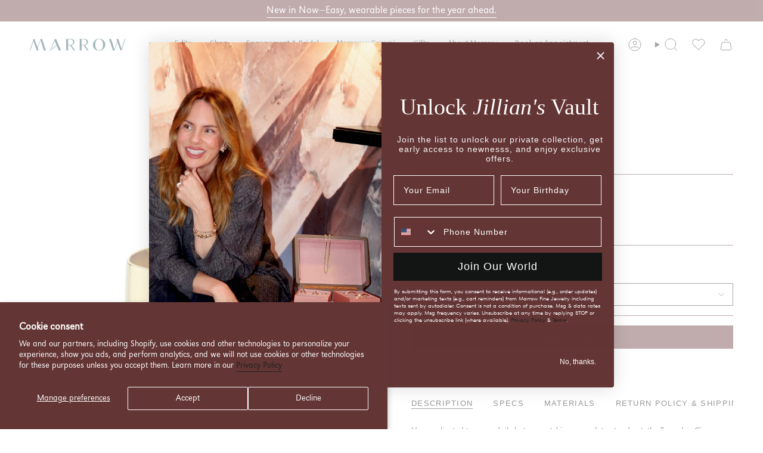

--- FILE ---
content_type: text/javascript; charset=utf-8
request_url: https://www.marrowfine.com/products/everyday-cigar-band.js
body_size: 3504
content:
{"id":7963786241,"title":"Everyday Cigar Band","handle":"everyday-cigar-band","description":"\u003cp\u003e\u003cspan style=\"font-weight: 400;\"\u003eUncomplicated to wear daily but eye-catching enough to stand out, the Everyday Cigar Band is a classic everyday-wear ring (or chinkier wedding band) that’s a timeless addition to any fine jewelry collection.\u003c\/span\u003e\u003c\/p\u003e\n\u003cp\u003e\u003cspan style=\"font-weight: 400;\"\u003e\u003cem\u003eDue to the thicker band width, we recommend adjusting the size to a full size up.\u003c\/em\u003e\u003cspan style=\"text-decoration: underline;\"\u003e\u003c\/span\u003e\u003c\/span\u003e\u003c\/p\u003e","published_at":"2019-04-26T11:41:53-07:00","created_at":"2016-09-15T23:15:11-07:00","vendor":"Marrow Fine","type":"Ring","tags":["23weeks","34weeks","active","all-rings-2025","all-wedding-bands","allweddingbands","band","best-seller","bestsellerstapcart","Bridal","chunky","cigar","cigar band","collection-line","everyday gold collection","fine","full-size","gold","holiday-collection","IG Shop","jillian-15","line19","made-to-order","mani-me-collab","Marrow-Best-Sellers","mega","non-bridal-stacker","ring","RTS","rts-nov-collection","SBS-22","sbs-23","simple","sleek","solid gold","solid gold band","solid-gold-rings","ss2024","stack","stack-starter","stackable","Stacking","stacking band","stacking ring","stacking rings","statement","statement-ring","straight","sunday-stacks","under2k","VIB","VIB discount","wedding band","wide"],"price":170000,"price_min":170000,"price_max":170000,"available":true,"price_varies":false,"compare_at_price":42000,"compare_at_price_min":42000,"compare_at_price_max":42000,"compare_at_price_varies":false,"variants":[{"id":13618322112605,"title":"14k Yellow Gold \/ 3","option1":"14k Yellow Gold","option2":"3","option3":null,"sku":"RS-023-000-3","requires_shipping":true,"taxable":true,"featured_image":{"id":49104459497624,"product_id":7963786241,"position":1,"created_at":"2025-06-04T11:39:11-07:00","updated_at":"2025-07-07T13:40:17-07:00","alt":"Marrow Fine Jewelry Cigar Band [Yellow Gold]","width":1000,"height":1000,"src":"https:\/\/cdn.shopify.com\/s\/files\/1\/1384\/9713\/files\/EverydayCigarBand_YellowGold.jpg?v=1751920817","variant_ids":[13618322112605,13618322210909,13618322309213,13618322407517,13618322505821,13618322604125,13618322735197,13618322833501,13618322931805,13618323030109,13618323128413,13618323226717,13618323325021,13618323423325,13618323521629,13618323619933,13618323718237,13618323816541,13618323914845,13618324013149,13618324111453,13618324209757,13618324308061,13618324406365,13618324504669,13618324602973,13618324701277,13618324799581,13618324897885]},"available":true,"name":"Everyday Cigar Band - 14k Yellow Gold \/ 3","public_title":"14k Yellow Gold \/ 3","options":["14k Yellow Gold","3"],"price":170000,"weight":0,"compare_at_price":42000,"inventory_quantity":0,"inventory_management":"shopify","inventory_policy":"continue","barcode":null,"featured_media":{"alt":"Marrow Fine Jewelry Cigar Band [Yellow Gold]","id":41261050232984,"position":1,"preview_image":{"aspect_ratio":1.0,"height":1000,"width":1000,"src":"https:\/\/cdn.shopify.com\/s\/files\/1\/1384\/9713\/files\/EverydayCigarBand_YellowGold.jpg?v=1751920817"}},"quantity_rule":{"min":1,"max":null,"increment":1},"quantity_price_breaks":[],"requires_selling_plan":false,"selling_plan_allocations":[]},{"id":13618322210909,"title":"14k Yellow Gold \/ 3.25","option1":"14k Yellow Gold","option2":"3.25","option3":null,"sku":"RS-023-000-3.25","requires_shipping":true,"taxable":true,"featured_image":{"id":49104459497624,"product_id":7963786241,"position":1,"created_at":"2025-06-04T11:39:11-07:00","updated_at":"2025-07-07T13:40:17-07:00","alt":"Marrow Fine Jewelry Cigar Band [Yellow Gold]","width":1000,"height":1000,"src":"https:\/\/cdn.shopify.com\/s\/files\/1\/1384\/9713\/files\/EverydayCigarBand_YellowGold.jpg?v=1751920817","variant_ids":[13618322112605,13618322210909,13618322309213,13618322407517,13618322505821,13618322604125,13618322735197,13618322833501,13618322931805,13618323030109,13618323128413,13618323226717,13618323325021,13618323423325,13618323521629,13618323619933,13618323718237,13618323816541,13618323914845,13618324013149,13618324111453,13618324209757,13618324308061,13618324406365,13618324504669,13618324602973,13618324701277,13618324799581,13618324897885]},"available":true,"name":"Everyday Cigar Band - 14k Yellow Gold \/ 3.25","public_title":"14k Yellow Gold \/ 3.25","options":["14k Yellow Gold","3.25"],"price":170000,"weight":0,"compare_at_price":42000,"inventory_quantity":0,"inventory_management":"shopify","inventory_policy":"continue","barcode":null,"featured_media":{"alt":"Marrow Fine Jewelry Cigar Band [Yellow Gold]","id":41261050232984,"position":1,"preview_image":{"aspect_ratio":1.0,"height":1000,"width":1000,"src":"https:\/\/cdn.shopify.com\/s\/files\/1\/1384\/9713\/files\/EverydayCigarBand_YellowGold.jpg?v=1751920817"}},"quantity_rule":{"min":1,"max":null,"increment":1},"quantity_price_breaks":[],"requires_selling_plan":false,"selling_plan_allocations":[]},{"id":13618322309213,"title":"14k Yellow Gold \/ 3.5","option1":"14k Yellow Gold","option2":"3.5","option3":null,"sku":"RS-023-000-3.5","requires_shipping":true,"taxable":true,"featured_image":{"id":49104459497624,"product_id":7963786241,"position":1,"created_at":"2025-06-04T11:39:11-07:00","updated_at":"2025-07-07T13:40:17-07:00","alt":"Marrow Fine Jewelry Cigar Band [Yellow Gold]","width":1000,"height":1000,"src":"https:\/\/cdn.shopify.com\/s\/files\/1\/1384\/9713\/files\/EverydayCigarBand_YellowGold.jpg?v=1751920817","variant_ids":[13618322112605,13618322210909,13618322309213,13618322407517,13618322505821,13618322604125,13618322735197,13618322833501,13618322931805,13618323030109,13618323128413,13618323226717,13618323325021,13618323423325,13618323521629,13618323619933,13618323718237,13618323816541,13618323914845,13618324013149,13618324111453,13618324209757,13618324308061,13618324406365,13618324504669,13618324602973,13618324701277,13618324799581,13618324897885]},"available":true,"name":"Everyday Cigar Band - 14k Yellow Gold \/ 3.5","public_title":"14k Yellow Gold \/ 3.5","options":["14k Yellow Gold","3.5"],"price":170000,"weight":0,"compare_at_price":42000,"inventory_quantity":0,"inventory_management":"shopify","inventory_policy":"continue","barcode":null,"featured_media":{"alt":"Marrow Fine Jewelry Cigar Band [Yellow Gold]","id":41261050232984,"position":1,"preview_image":{"aspect_ratio":1.0,"height":1000,"width":1000,"src":"https:\/\/cdn.shopify.com\/s\/files\/1\/1384\/9713\/files\/EverydayCigarBand_YellowGold.jpg?v=1751920817"}},"quantity_rule":{"min":1,"max":null,"increment":1},"quantity_price_breaks":[],"requires_selling_plan":false,"selling_plan_allocations":[]},{"id":13618322407517,"title":"14k Yellow Gold \/ 3.75","option1":"14k Yellow Gold","option2":"3.75","option3":null,"sku":"RS-023-000-3.75","requires_shipping":true,"taxable":true,"featured_image":{"id":49104459497624,"product_id":7963786241,"position":1,"created_at":"2025-06-04T11:39:11-07:00","updated_at":"2025-07-07T13:40:17-07:00","alt":"Marrow Fine Jewelry Cigar Band [Yellow Gold]","width":1000,"height":1000,"src":"https:\/\/cdn.shopify.com\/s\/files\/1\/1384\/9713\/files\/EverydayCigarBand_YellowGold.jpg?v=1751920817","variant_ids":[13618322112605,13618322210909,13618322309213,13618322407517,13618322505821,13618322604125,13618322735197,13618322833501,13618322931805,13618323030109,13618323128413,13618323226717,13618323325021,13618323423325,13618323521629,13618323619933,13618323718237,13618323816541,13618323914845,13618324013149,13618324111453,13618324209757,13618324308061,13618324406365,13618324504669,13618324602973,13618324701277,13618324799581,13618324897885]},"available":true,"name":"Everyday Cigar Band - 14k Yellow Gold \/ 3.75","public_title":"14k Yellow Gold \/ 3.75","options":["14k Yellow Gold","3.75"],"price":170000,"weight":0,"compare_at_price":42000,"inventory_quantity":0,"inventory_management":"shopify","inventory_policy":"continue","barcode":null,"featured_media":{"alt":"Marrow Fine Jewelry Cigar Band [Yellow Gold]","id":41261050232984,"position":1,"preview_image":{"aspect_ratio":1.0,"height":1000,"width":1000,"src":"https:\/\/cdn.shopify.com\/s\/files\/1\/1384\/9713\/files\/EverydayCigarBand_YellowGold.jpg?v=1751920817"}},"quantity_rule":{"min":1,"max":null,"increment":1},"quantity_price_breaks":[],"requires_selling_plan":false,"selling_plan_allocations":[]},{"id":13618322505821,"title":"14k Yellow Gold \/ 4","option1":"14k Yellow Gold","option2":"4","option3":null,"sku":"RS-023-000-4","requires_shipping":true,"taxable":true,"featured_image":{"id":49104459497624,"product_id":7963786241,"position":1,"created_at":"2025-06-04T11:39:11-07:00","updated_at":"2025-07-07T13:40:17-07:00","alt":"Marrow Fine Jewelry Cigar Band [Yellow Gold]","width":1000,"height":1000,"src":"https:\/\/cdn.shopify.com\/s\/files\/1\/1384\/9713\/files\/EverydayCigarBand_YellowGold.jpg?v=1751920817","variant_ids":[13618322112605,13618322210909,13618322309213,13618322407517,13618322505821,13618322604125,13618322735197,13618322833501,13618322931805,13618323030109,13618323128413,13618323226717,13618323325021,13618323423325,13618323521629,13618323619933,13618323718237,13618323816541,13618323914845,13618324013149,13618324111453,13618324209757,13618324308061,13618324406365,13618324504669,13618324602973,13618324701277,13618324799581,13618324897885]},"available":true,"name":"Everyday Cigar Band - 14k Yellow Gold \/ 4","public_title":"14k Yellow Gold \/ 4","options":["14k Yellow Gold","4"],"price":170000,"weight":0,"compare_at_price":42000,"inventory_quantity":0,"inventory_management":"shopify","inventory_policy":"continue","barcode":null,"featured_media":{"alt":"Marrow Fine Jewelry Cigar Band [Yellow Gold]","id":41261050232984,"position":1,"preview_image":{"aspect_ratio":1.0,"height":1000,"width":1000,"src":"https:\/\/cdn.shopify.com\/s\/files\/1\/1384\/9713\/files\/EverydayCigarBand_YellowGold.jpg?v=1751920817"}},"quantity_rule":{"min":1,"max":null,"increment":1},"quantity_price_breaks":[],"requires_selling_plan":false,"selling_plan_allocations":[]},{"id":13618322604125,"title":"14k Yellow Gold \/ 4.25","option1":"14k Yellow Gold","option2":"4.25","option3":null,"sku":"RS-023-000-4.25","requires_shipping":true,"taxable":true,"featured_image":{"id":49104459497624,"product_id":7963786241,"position":1,"created_at":"2025-06-04T11:39:11-07:00","updated_at":"2025-07-07T13:40:17-07:00","alt":"Marrow Fine Jewelry Cigar Band [Yellow Gold]","width":1000,"height":1000,"src":"https:\/\/cdn.shopify.com\/s\/files\/1\/1384\/9713\/files\/EverydayCigarBand_YellowGold.jpg?v=1751920817","variant_ids":[13618322112605,13618322210909,13618322309213,13618322407517,13618322505821,13618322604125,13618322735197,13618322833501,13618322931805,13618323030109,13618323128413,13618323226717,13618323325021,13618323423325,13618323521629,13618323619933,13618323718237,13618323816541,13618323914845,13618324013149,13618324111453,13618324209757,13618324308061,13618324406365,13618324504669,13618324602973,13618324701277,13618324799581,13618324897885]},"available":true,"name":"Everyday Cigar Band - 14k Yellow Gold \/ 4.25","public_title":"14k Yellow Gold \/ 4.25","options":["14k Yellow Gold","4.25"],"price":170000,"weight":0,"compare_at_price":42000,"inventory_quantity":0,"inventory_management":"shopify","inventory_policy":"continue","barcode":null,"featured_media":{"alt":"Marrow Fine Jewelry Cigar Band [Yellow Gold]","id":41261050232984,"position":1,"preview_image":{"aspect_ratio":1.0,"height":1000,"width":1000,"src":"https:\/\/cdn.shopify.com\/s\/files\/1\/1384\/9713\/files\/EverydayCigarBand_YellowGold.jpg?v=1751920817"}},"quantity_rule":{"min":1,"max":null,"increment":1},"quantity_price_breaks":[],"requires_selling_plan":false,"selling_plan_allocations":[]},{"id":13618322735197,"title":"14k Yellow Gold \/ 4.5","option1":"14k Yellow Gold","option2":"4.5","option3":null,"sku":"RS-023-000-4.5","requires_shipping":true,"taxable":true,"featured_image":{"id":49104459497624,"product_id":7963786241,"position":1,"created_at":"2025-06-04T11:39:11-07:00","updated_at":"2025-07-07T13:40:17-07:00","alt":"Marrow Fine Jewelry Cigar Band [Yellow Gold]","width":1000,"height":1000,"src":"https:\/\/cdn.shopify.com\/s\/files\/1\/1384\/9713\/files\/EverydayCigarBand_YellowGold.jpg?v=1751920817","variant_ids":[13618322112605,13618322210909,13618322309213,13618322407517,13618322505821,13618322604125,13618322735197,13618322833501,13618322931805,13618323030109,13618323128413,13618323226717,13618323325021,13618323423325,13618323521629,13618323619933,13618323718237,13618323816541,13618323914845,13618324013149,13618324111453,13618324209757,13618324308061,13618324406365,13618324504669,13618324602973,13618324701277,13618324799581,13618324897885]},"available":true,"name":"Everyday Cigar Band - 14k Yellow Gold \/ 4.5","public_title":"14k Yellow Gold \/ 4.5","options":["14k Yellow Gold","4.5"],"price":170000,"weight":0,"compare_at_price":42000,"inventory_quantity":0,"inventory_management":"shopify","inventory_policy":"continue","barcode":null,"featured_media":{"alt":"Marrow Fine Jewelry Cigar Band [Yellow Gold]","id":41261050232984,"position":1,"preview_image":{"aspect_ratio":1.0,"height":1000,"width":1000,"src":"https:\/\/cdn.shopify.com\/s\/files\/1\/1384\/9713\/files\/EverydayCigarBand_YellowGold.jpg?v=1751920817"}},"quantity_rule":{"min":1,"max":null,"increment":1},"quantity_price_breaks":[],"requires_selling_plan":false,"selling_plan_allocations":[]},{"id":13618322833501,"title":"14k Yellow Gold \/ 4.75","option1":"14k Yellow Gold","option2":"4.75","option3":null,"sku":"RS-023-000-4.75","requires_shipping":true,"taxable":true,"featured_image":{"id":49104459497624,"product_id":7963786241,"position":1,"created_at":"2025-06-04T11:39:11-07:00","updated_at":"2025-07-07T13:40:17-07:00","alt":"Marrow Fine Jewelry Cigar Band [Yellow Gold]","width":1000,"height":1000,"src":"https:\/\/cdn.shopify.com\/s\/files\/1\/1384\/9713\/files\/EverydayCigarBand_YellowGold.jpg?v=1751920817","variant_ids":[13618322112605,13618322210909,13618322309213,13618322407517,13618322505821,13618322604125,13618322735197,13618322833501,13618322931805,13618323030109,13618323128413,13618323226717,13618323325021,13618323423325,13618323521629,13618323619933,13618323718237,13618323816541,13618323914845,13618324013149,13618324111453,13618324209757,13618324308061,13618324406365,13618324504669,13618324602973,13618324701277,13618324799581,13618324897885]},"available":true,"name":"Everyday Cigar Band - 14k Yellow Gold \/ 4.75","public_title":"14k Yellow Gold \/ 4.75","options":["14k Yellow Gold","4.75"],"price":170000,"weight":0,"compare_at_price":42000,"inventory_quantity":0,"inventory_management":"shopify","inventory_policy":"continue","barcode":null,"featured_media":{"alt":"Marrow Fine Jewelry Cigar Band [Yellow Gold]","id":41261050232984,"position":1,"preview_image":{"aspect_ratio":1.0,"height":1000,"width":1000,"src":"https:\/\/cdn.shopify.com\/s\/files\/1\/1384\/9713\/files\/EverydayCigarBand_YellowGold.jpg?v=1751920817"}},"quantity_rule":{"min":1,"max":null,"increment":1},"quantity_price_breaks":[],"requires_selling_plan":false,"selling_plan_allocations":[]},{"id":13618322931805,"title":"14k Yellow Gold \/ 5","option1":"14k Yellow Gold","option2":"5","option3":null,"sku":"RS-023-000-5","requires_shipping":true,"taxable":true,"featured_image":{"id":49104459497624,"product_id":7963786241,"position":1,"created_at":"2025-06-04T11:39:11-07:00","updated_at":"2025-07-07T13:40:17-07:00","alt":"Marrow Fine Jewelry Cigar Band [Yellow Gold]","width":1000,"height":1000,"src":"https:\/\/cdn.shopify.com\/s\/files\/1\/1384\/9713\/files\/EverydayCigarBand_YellowGold.jpg?v=1751920817","variant_ids":[13618322112605,13618322210909,13618322309213,13618322407517,13618322505821,13618322604125,13618322735197,13618322833501,13618322931805,13618323030109,13618323128413,13618323226717,13618323325021,13618323423325,13618323521629,13618323619933,13618323718237,13618323816541,13618323914845,13618324013149,13618324111453,13618324209757,13618324308061,13618324406365,13618324504669,13618324602973,13618324701277,13618324799581,13618324897885]},"available":true,"name":"Everyday Cigar Band - 14k Yellow Gold \/ 5","public_title":"14k Yellow Gold \/ 5","options":["14k Yellow Gold","5"],"price":170000,"weight":0,"compare_at_price":42000,"inventory_quantity":0,"inventory_management":"shopify","inventory_policy":"continue","barcode":null,"featured_media":{"alt":"Marrow Fine Jewelry Cigar Band [Yellow Gold]","id":41261050232984,"position":1,"preview_image":{"aspect_ratio":1.0,"height":1000,"width":1000,"src":"https:\/\/cdn.shopify.com\/s\/files\/1\/1384\/9713\/files\/EverydayCigarBand_YellowGold.jpg?v=1751920817"}},"quantity_rule":{"min":1,"max":null,"increment":1},"quantity_price_breaks":[],"requires_selling_plan":false,"selling_plan_allocations":[]},{"id":13618323030109,"title":"14k Yellow Gold \/ 5.25","option1":"14k Yellow Gold","option2":"5.25","option3":null,"sku":"RS-023-000-5.25","requires_shipping":true,"taxable":true,"featured_image":{"id":49104459497624,"product_id":7963786241,"position":1,"created_at":"2025-06-04T11:39:11-07:00","updated_at":"2025-07-07T13:40:17-07:00","alt":"Marrow Fine Jewelry Cigar Band [Yellow Gold]","width":1000,"height":1000,"src":"https:\/\/cdn.shopify.com\/s\/files\/1\/1384\/9713\/files\/EverydayCigarBand_YellowGold.jpg?v=1751920817","variant_ids":[13618322112605,13618322210909,13618322309213,13618322407517,13618322505821,13618322604125,13618322735197,13618322833501,13618322931805,13618323030109,13618323128413,13618323226717,13618323325021,13618323423325,13618323521629,13618323619933,13618323718237,13618323816541,13618323914845,13618324013149,13618324111453,13618324209757,13618324308061,13618324406365,13618324504669,13618324602973,13618324701277,13618324799581,13618324897885]},"available":true,"name":"Everyday Cigar Band - 14k Yellow Gold \/ 5.25","public_title":"14k Yellow Gold \/ 5.25","options":["14k Yellow Gold","5.25"],"price":170000,"weight":0,"compare_at_price":42000,"inventory_quantity":0,"inventory_management":"shopify","inventory_policy":"continue","barcode":null,"featured_media":{"alt":"Marrow Fine Jewelry Cigar Band [Yellow Gold]","id":41261050232984,"position":1,"preview_image":{"aspect_ratio":1.0,"height":1000,"width":1000,"src":"https:\/\/cdn.shopify.com\/s\/files\/1\/1384\/9713\/files\/EverydayCigarBand_YellowGold.jpg?v=1751920817"}},"quantity_rule":{"min":1,"max":null,"increment":1},"quantity_price_breaks":[],"requires_selling_plan":false,"selling_plan_allocations":[]},{"id":13618323128413,"title":"14k Yellow Gold \/ 5.5","option1":"14k Yellow Gold","option2":"5.5","option3":null,"sku":"RS-023-000-5.5","requires_shipping":true,"taxable":true,"featured_image":{"id":49104459497624,"product_id":7963786241,"position":1,"created_at":"2025-06-04T11:39:11-07:00","updated_at":"2025-07-07T13:40:17-07:00","alt":"Marrow Fine Jewelry Cigar Band [Yellow Gold]","width":1000,"height":1000,"src":"https:\/\/cdn.shopify.com\/s\/files\/1\/1384\/9713\/files\/EverydayCigarBand_YellowGold.jpg?v=1751920817","variant_ids":[13618322112605,13618322210909,13618322309213,13618322407517,13618322505821,13618322604125,13618322735197,13618322833501,13618322931805,13618323030109,13618323128413,13618323226717,13618323325021,13618323423325,13618323521629,13618323619933,13618323718237,13618323816541,13618323914845,13618324013149,13618324111453,13618324209757,13618324308061,13618324406365,13618324504669,13618324602973,13618324701277,13618324799581,13618324897885]},"available":true,"name":"Everyday Cigar Band - 14k Yellow Gold \/ 5.5","public_title":"14k Yellow Gold \/ 5.5","options":["14k Yellow Gold","5.5"],"price":170000,"weight":0,"compare_at_price":42000,"inventory_quantity":-1,"inventory_management":"shopify","inventory_policy":"continue","barcode":null,"featured_media":{"alt":"Marrow Fine Jewelry Cigar Band [Yellow Gold]","id":41261050232984,"position":1,"preview_image":{"aspect_ratio":1.0,"height":1000,"width":1000,"src":"https:\/\/cdn.shopify.com\/s\/files\/1\/1384\/9713\/files\/EverydayCigarBand_YellowGold.jpg?v=1751920817"}},"quantity_rule":{"min":1,"max":null,"increment":1},"quantity_price_breaks":[],"requires_selling_plan":false,"selling_plan_allocations":[]},{"id":13618323226717,"title":"14k Yellow Gold \/ 5.75","option1":"14k Yellow Gold","option2":"5.75","option3":null,"sku":"RS-023-000-5.75","requires_shipping":true,"taxable":true,"featured_image":{"id":49104459497624,"product_id":7963786241,"position":1,"created_at":"2025-06-04T11:39:11-07:00","updated_at":"2025-07-07T13:40:17-07:00","alt":"Marrow Fine Jewelry Cigar Band [Yellow Gold]","width":1000,"height":1000,"src":"https:\/\/cdn.shopify.com\/s\/files\/1\/1384\/9713\/files\/EverydayCigarBand_YellowGold.jpg?v=1751920817","variant_ids":[13618322112605,13618322210909,13618322309213,13618322407517,13618322505821,13618322604125,13618322735197,13618322833501,13618322931805,13618323030109,13618323128413,13618323226717,13618323325021,13618323423325,13618323521629,13618323619933,13618323718237,13618323816541,13618323914845,13618324013149,13618324111453,13618324209757,13618324308061,13618324406365,13618324504669,13618324602973,13618324701277,13618324799581,13618324897885]},"available":true,"name":"Everyday Cigar Band - 14k Yellow Gold \/ 5.75","public_title":"14k Yellow Gold \/ 5.75","options":["14k Yellow Gold","5.75"],"price":170000,"weight":0,"compare_at_price":42000,"inventory_quantity":0,"inventory_management":"shopify","inventory_policy":"continue","barcode":null,"featured_media":{"alt":"Marrow Fine Jewelry Cigar Band [Yellow Gold]","id":41261050232984,"position":1,"preview_image":{"aspect_ratio":1.0,"height":1000,"width":1000,"src":"https:\/\/cdn.shopify.com\/s\/files\/1\/1384\/9713\/files\/EverydayCigarBand_YellowGold.jpg?v=1751920817"}},"quantity_rule":{"min":1,"max":null,"increment":1},"quantity_price_breaks":[],"requires_selling_plan":false,"selling_plan_allocations":[]},{"id":13618323325021,"title":"14k Yellow Gold \/ 6","option1":"14k Yellow Gold","option2":"6","option3":null,"sku":"RS-023-000-6","requires_shipping":true,"taxable":true,"featured_image":{"id":49104459497624,"product_id":7963786241,"position":1,"created_at":"2025-06-04T11:39:11-07:00","updated_at":"2025-07-07T13:40:17-07:00","alt":"Marrow Fine Jewelry Cigar Band [Yellow Gold]","width":1000,"height":1000,"src":"https:\/\/cdn.shopify.com\/s\/files\/1\/1384\/9713\/files\/EverydayCigarBand_YellowGold.jpg?v=1751920817","variant_ids":[13618322112605,13618322210909,13618322309213,13618322407517,13618322505821,13618322604125,13618322735197,13618322833501,13618322931805,13618323030109,13618323128413,13618323226717,13618323325021,13618323423325,13618323521629,13618323619933,13618323718237,13618323816541,13618323914845,13618324013149,13618324111453,13618324209757,13618324308061,13618324406365,13618324504669,13618324602973,13618324701277,13618324799581,13618324897885]},"available":true,"name":"Everyday Cigar Band - 14k Yellow Gold \/ 6","public_title":"14k Yellow Gold \/ 6","options":["14k Yellow Gold","6"],"price":170000,"weight":0,"compare_at_price":42000,"inventory_quantity":-1,"inventory_management":"shopify","inventory_policy":"continue","barcode":null,"featured_media":{"alt":"Marrow Fine Jewelry Cigar Band [Yellow Gold]","id":41261050232984,"position":1,"preview_image":{"aspect_ratio":1.0,"height":1000,"width":1000,"src":"https:\/\/cdn.shopify.com\/s\/files\/1\/1384\/9713\/files\/EverydayCigarBand_YellowGold.jpg?v=1751920817"}},"quantity_rule":{"min":1,"max":null,"increment":1},"quantity_price_breaks":[],"requires_selling_plan":false,"selling_plan_allocations":[]},{"id":13618323423325,"title":"14k Yellow Gold \/ 6.25","option1":"14k Yellow Gold","option2":"6.25","option3":null,"sku":"RS-023-000-6.25","requires_shipping":true,"taxable":true,"featured_image":{"id":49104459497624,"product_id":7963786241,"position":1,"created_at":"2025-06-04T11:39:11-07:00","updated_at":"2025-07-07T13:40:17-07:00","alt":"Marrow Fine Jewelry Cigar Band [Yellow Gold]","width":1000,"height":1000,"src":"https:\/\/cdn.shopify.com\/s\/files\/1\/1384\/9713\/files\/EverydayCigarBand_YellowGold.jpg?v=1751920817","variant_ids":[13618322112605,13618322210909,13618322309213,13618322407517,13618322505821,13618322604125,13618322735197,13618322833501,13618322931805,13618323030109,13618323128413,13618323226717,13618323325021,13618323423325,13618323521629,13618323619933,13618323718237,13618323816541,13618323914845,13618324013149,13618324111453,13618324209757,13618324308061,13618324406365,13618324504669,13618324602973,13618324701277,13618324799581,13618324897885]},"available":true,"name":"Everyday Cigar Band - 14k Yellow Gold \/ 6.25","public_title":"14k Yellow Gold \/ 6.25","options":["14k Yellow Gold","6.25"],"price":170000,"weight":0,"compare_at_price":42000,"inventory_quantity":0,"inventory_management":"shopify","inventory_policy":"continue","barcode":null,"featured_media":{"alt":"Marrow Fine Jewelry Cigar Band [Yellow Gold]","id":41261050232984,"position":1,"preview_image":{"aspect_ratio":1.0,"height":1000,"width":1000,"src":"https:\/\/cdn.shopify.com\/s\/files\/1\/1384\/9713\/files\/EverydayCigarBand_YellowGold.jpg?v=1751920817"}},"quantity_rule":{"min":1,"max":null,"increment":1},"quantity_price_breaks":[],"requires_selling_plan":false,"selling_plan_allocations":[]},{"id":13618323521629,"title":"14k Yellow Gold \/ 6.5","option1":"14k Yellow Gold","option2":"6.5","option3":null,"sku":"RS-023-000-6.5","requires_shipping":true,"taxable":true,"featured_image":{"id":49104459497624,"product_id":7963786241,"position":1,"created_at":"2025-06-04T11:39:11-07:00","updated_at":"2025-07-07T13:40:17-07:00","alt":"Marrow Fine Jewelry Cigar Band [Yellow Gold]","width":1000,"height":1000,"src":"https:\/\/cdn.shopify.com\/s\/files\/1\/1384\/9713\/files\/EverydayCigarBand_YellowGold.jpg?v=1751920817","variant_ids":[13618322112605,13618322210909,13618322309213,13618322407517,13618322505821,13618322604125,13618322735197,13618322833501,13618322931805,13618323030109,13618323128413,13618323226717,13618323325021,13618323423325,13618323521629,13618323619933,13618323718237,13618323816541,13618323914845,13618324013149,13618324111453,13618324209757,13618324308061,13618324406365,13618324504669,13618324602973,13618324701277,13618324799581,13618324897885]},"available":true,"name":"Everyday Cigar Band - 14k Yellow Gold \/ 6.5","public_title":"14k Yellow Gold \/ 6.5","options":["14k Yellow Gold","6.5"],"price":170000,"weight":0,"compare_at_price":42000,"inventory_quantity":0,"inventory_management":"shopify","inventory_policy":"continue","barcode":null,"featured_media":{"alt":"Marrow Fine Jewelry Cigar Band [Yellow Gold]","id":41261050232984,"position":1,"preview_image":{"aspect_ratio":1.0,"height":1000,"width":1000,"src":"https:\/\/cdn.shopify.com\/s\/files\/1\/1384\/9713\/files\/EverydayCigarBand_YellowGold.jpg?v=1751920817"}},"quantity_rule":{"min":1,"max":null,"increment":1},"quantity_price_breaks":[],"requires_selling_plan":false,"selling_plan_allocations":[]},{"id":13618323619933,"title":"14k Yellow Gold \/ 6.75","option1":"14k Yellow Gold","option2":"6.75","option3":null,"sku":"RS-023-000-6.75","requires_shipping":true,"taxable":true,"featured_image":{"id":49104459497624,"product_id":7963786241,"position":1,"created_at":"2025-06-04T11:39:11-07:00","updated_at":"2025-07-07T13:40:17-07:00","alt":"Marrow Fine Jewelry Cigar Band [Yellow Gold]","width":1000,"height":1000,"src":"https:\/\/cdn.shopify.com\/s\/files\/1\/1384\/9713\/files\/EverydayCigarBand_YellowGold.jpg?v=1751920817","variant_ids":[13618322112605,13618322210909,13618322309213,13618322407517,13618322505821,13618322604125,13618322735197,13618322833501,13618322931805,13618323030109,13618323128413,13618323226717,13618323325021,13618323423325,13618323521629,13618323619933,13618323718237,13618323816541,13618323914845,13618324013149,13618324111453,13618324209757,13618324308061,13618324406365,13618324504669,13618324602973,13618324701277,13618324799581,13618324897885]},"available":true,"name":"Everyday Cigar Band - 14k Yellow Gold \/ 6.75","public_title":"14k Yellow Gold \/ 6.75","options":["14k Yellow Gold","6.75"],"price":170000,"weight":0,"compare_at_price":42000,"inventory_quantity":0,"inventory_management":"shopify","inventory_policy":"continue","barcode":null,"featured_media":{"alt":"Marrow Fine Jewelry Cigar Band [Yellow Gold]","id":41261050232984,"position":1,"preview_image":{"aspect_ratio":1.0,"height":1000,"width":1000,"src":"https:\/\/cdn.shopify.com\/s\/files\/1\/1384\/9713\/files\/EverydayCigarBand_YellowGold.jpg?v=1751920817"}},"quantity_rule":{"min":1,"max":null,"increment":1},"quantity_price_breaks":[],"requires_selling_plan":false,"selling_plan_allocations":[]},{"id":13618323718237,"title":"14k Yellow Gold \/ 7","option1":"14k Yellow Gold","option2":"7","option3":null,"sku":"RS-023-000-7","requires_shipping":true,"taxable":true,"featured_image":{"id":49104459497624,"product_id":7963786241,"position":1,"created_at":"2025-06-04T11:39:11-07:00","updated_at":"2025-07-07T13:40:17-07:00","alt":"Marrow Fine Jewelry Cigar Band [Yellow Gold]","width":1000,"height":1000,"src":"https:\/\/cdn.shopify.com\/s\/files\/1\/1384\/9713\/files\/EverydayCigarBand_YellowGold.jpg?v=1751920817","variant_ids":[13618322112605,13618322210909,13618322309213,13618322407517,13618322505821,13618322604125,13618322735197,13618322833501,13618322931805,13618323030109,13618323128413,13618323226717,13618323325021,13618323423325,13618323521629,13618323619933,13618323718237,13618323816541,13618323914845,13618324013149,13618324111453,13618324209757,13618324308061,13618324406365,13618324504669,13618324602973,13618324701277,13618324799581,13618324897885]},"available":true,"name":"Everyday Cigar Band - 14k Yellow Gold \/ 7","public_title":"14k Yellow Gold \/ 7","options":["14k Yellow Gold","7"],"price":170000,"weight":0,"compare_at_price":42000,"inventory_quantity":1,"inventory_management":"shopify","inventory_policy":"continue","barcode":null,"featured_media":{"alt":"Marrow Fine Jewelry Cigar Band [Yellow Gold]","id":41261050232984,"position":1,"preview_image":{"aspect_ratio":1.0,"height":1000,"width":1000,"src":"https:\/\/cdn.shopify.com\/s\/files\/1\/1384\/9713\/files\/EverydayCigarBand_YellowGold.jpg?v=1751920817"}},"quantity_rule":{"min":1,"max":null,"increment":1},"quantity_price_breaks":[],"requires_selling_plan":false,"selling_plan_allocations":[]},{"id":13618323816541,"title":"14k Yellow Gold \/ 7.25","option1":"14k Yellow Gold","option2":"7.25","option3":null,"sku":"RS-023-000-7.25","requires_shipping":true,"taxable":true,"featured_image":{"id":49104459497624,"product_id":7963786241,"position":1,"created_at":"2025-06-04T11:39:11-07:00","updated_at":"2025-07-07T13:40:17-07:00","alt":"Marrow Fine Jewelry Cigar Band [Yellow Gold]","width":1000,"height":1000,"src":"https:\/\/cdn.shopify.com\/s\/files\/1\/1384\/9713\/files\/EverydayCigarBand_YellowGold.jpg?v=1751920817","variant_ids":[13618322112605,13618322210909,13618322309213,13618322407517,13618322505821,13618322604125,13618322735197,13618322833501,13618322931805,13618323030109,13618323128413,13618323226717,13618323325021,13618323423325,13618323521629,13618323619933,13618323718237,13618323816541,13618323914845,13618324013149,13618324111453,13618324209757,13618324308061,13618324406365,13618324504669,13618324602973,13618324701277,13618324799581,13618324897885]},"available":true,"name":"Everyday Cigar Band - 14k Yellow Gold \/ 7.25","public_title":"14k Yellow Gold \/ 7.25","options":["14k Yellow Gold","7.25"],"price":170000,"weight":0,"compare_at_price":42000,"inventory_quantity":-1,"inventory_management":"shopify","inventory_policy":"continue","barcode":null,"featured_media":{"alt":"Marrow Fine Jewelry Cigar Band [Yellow Gold]","id":41261050232984,"position":1,"preview_image":{"aspect_ratio":1.0,"height":1000,"width":1000,"src":"https:\/\/cdn.shopify.com\/s\/files\/1\/1384\/9713\/files\/EverydayCigarBand_YellowGold.jpg?v=1751920817"}},"quantity_rule":{"min":1,"max":null,"increment":1},"quantity_price_breaks":[],"requires_selling_plan":false,"selling_plan_allocations":[]},{"id":13618323914845,"title":"14k Yellow Gold \/ 7.5","option1":"14k Yellow Gold","option2":"7.5","option3":null,"sku":"RS-023-000-7.5","requires_shipping":true,"taxable":true,"featured_image":{"id":49104459497624,"product_id":7963786241,"position":1,"created_at":"2025-06-04T11:39:11-07:00","updated_at":"2025-07-07T13:40:17-07:00","alt":"Marrow Fine Jewelry Cigar Band [Yellow Gold]","width":1000,"height":1000,"src":"https:\/\/cdn.shopify.com\/s\/files\/1\/1384\/9713\/files\/EverydayCigarBand_YellowGold.jpg?v=1751920817","variant_ids":[13618322112605,13618322210909,13618322309213,13618322407517,13618322505821,13618322604125,13618322735197,13618322833501,13618322931805,13618323030109,13618323128413,13618323226717,13618323325021,13618323423325,13618323521629,13618323619933,13618323718237,13618323816541,13618323914845,13618324013149,13618324111453,13618324209757,13618324308061,13618324406365,13618324504669,13618324602973,13618324701277,13618324799581,13618324897885]},"available":true,"name":"Everyday Cigar Band - 14k Yellow Gold \/ 7.5","public_title":"14k Yellow Gold \/ 7.5","options":["14k Yellow Gold","7.5"],"price":170000,"weight":0,"compare_at_price":42000,"inventory_quantity":-3,"inventory_management":"shopify","inventory_policy":"continue","barcode":null,"featured_media":{"alt":"Marrow Fine Jewelry Cigar Band [Yellow Gold]","id":41261050232984,"position":1,"preview_image":{"aspect_ratio":1.0,"height":1000,"width":1000,"src":"https:\/\/cdn.shopify.com\/s\/files\/1\/1384\/9713\/files\/EverydayCigarBand_YellowGold.jpg?v=1751920817"}},"quantity_rule":{"min":1,"max":null,"increment":1},"quantity_price_breaks":[],"requires_selling_plan":false,"selling_plan_allocations":[]},{"id":13618324013149,"title":"14k Yellow Gold \/ 7.75","option1":"14k Yellow Gold","option2":"7.75","option3":null,"sku":"RS-023-000-7.75","requires_shipping":true,"taxable":true,"featured_image":{"id":49104459497624,"product_id":7963786241,"position":1,"created_at":"2025-06-04T11:39:11-07:00","updated_at":"2025-07-07T13:40:17-07:00","alt":"Marrow Fine Jewelry Cigar Band [Yellow Gold]","width":1000,"height":1000,"src":"https:\/\/cdn.shopify.com\/s\/files\/1\/1384\/9713\/files\/EverydayCigarBand_YellowGold.jpg?v=1751920817","variant_ids":[13618322112605,13618322210909,13618322309213,13618322407517,13618322505821,13618322604125,13618322735197,13618322833501,13618322931805,13618323030109,13618323128413,13618323226717,13618323325021,13618323423325,13618323521629,13618323619933,13618323718237,13618323816541,13618323914845,13618324013149,13618324111453,13618324209757,13618324308061,13618324406365,13618324504669,13618324602973,13618324701277,13618324799581,13618324897885]},"available":true,"name":"Everyday Cigar Band - 14k Yellow Gold \/ 7.75","public_title":"14k Yellow Gold \/ 7.75","options":["14k Yellow Gold","7.75"],"price":170000,"weight":0,"compare_at_price":42000,"inventory_quantity":-1,"inventory_management":"shopify","inventory_policy":"continue","barcode":null,"featured_media":{"alt":"Marrow Fine Jewelry Cigar Band [Yellow Gold]","id":41261050232984,"position":1,"preview_image":{"aspect_ratio":1.0,"height":1000,"width":1000,"src":"https:\/\/cdn.shopify.com\/s\/files\/1\/1384\/9713\/files\/EverydayCigarBand_YellowGold.jpg?v=1751920817"}},"quantity_rule":{"min":1,"max":null,"increment":1},"quantity_price_breaks":[],"requires_selling_plan":false,"selling_plan_allocations":[]},{"id":13618324111453,"title":"14k Yellow Gold \/ 8","option1":"14k Yellow Gold","option2":"8","option3":null,"sku":"RS-023-000-8","requires_shipping":true,"taxable":true,"featured_image":{"id":49104459497624,"product_id":7963786241,"position":1,"created_at":"2025-06-04T11:39:11-07:00","updated_at":"2025-07-07T13:40:17-07:00","alt":"Marrow Fine Jewelry Cigar Band [Yellow Gold]","width":1000,"height":1000,"src":"https:\/\/cdn.shopify.com\/s\/files\/1\/1384\/9713\/files\/EverydayCigarBand_YellowGold.jpg?v=1751920817","variant_ids":[13618322112605,13618322210909,13618322309213,13618322407517,13618322505821,13618322604125,13618322735197,13618322833501,13618322931805,13618323030109,13618323128413,13618323226717,13618323325021,13618323423325,13618323521629,13618323619933,13618323718237,13618323816541,13618323914845,13618324013149,13618324111453,13618324209757,13618324308061,13618324406365,13618324504669,13618324602973,13618324701277,13618324799581,13618324897885]},"available":true,"name":"Everyday Cigar Band - 14k Yellow Gold \/ 8","public_title":"14k Yellow Gold \/ 8","options":["14k Yellow Gold","8"],"price":170000,"weight":0,"compare_at_price":42000,"inventory_quantity":-3,"inventory_management":"shopify","inventory_policy":"continue","barcode":null,"featured_media":{"alt":"Marrow Fine Jewelry Cigar Band [Yellow Gold]","id":41261050232984,"position":1,"preview_image":{"aspect_ratio":1.0,"height":1000,"width":1000,"src":"https:\/\/cdn.shopify.com\/s\/files\/1\/1384\/9713\/files\/EverydayCigarBand_YellowGold.jpg?v=1751920817"}},"quantity_rule":{"min":1,"max":null,"increment":1},"quantity_price_breaks":[],"requires_selling_plan":false,"selling_plan_allocations":[]},{"id":13618324209757,"title":"14k Yellow Gold \/ 8.25","option1":"14k Yellow Gold","option2":"8.25","option3":null,"sku":"RS-023-000-8.25","requires_shipping":true,"taxable":true,"featured_image":{"id":49104459497624,"product_id":7963786241,"position":1,"created_at":"2025-06-04T11:39:11-07:00","updated_at":"2025-07-07T13:40:17-07:00","alt":"Marrow Fine Jewelry Cigar Band [Yellow Gold]","width":1000,"height":1000,"src":"https:\/\/cdn.shopify.com\/s\/files\/1\/1384\/9713\/files\/EverydayCigarBand_YellowGold.jpg?v=1751920817","variant_ids":[13618322112605,13618322210909,13618322309213,13618322407517,13618322505821,13618322604125,13618322735197,13618322833501,13618322931805,13618323030109,13618323128413,13618323226717,13618323325021,13618323423325,13618323521629,13618323619933,13618323718237,13618323816541,13618323914845,13618324013149,13618324111453,13618324209757,13618324308061,13618324406365,13618324504669,13618324602973,13618324701277,13618324799581,13618324897885]},"available":true,"name":"Everyday Cigar Band - 14k Yellow Gold \/ 8.25","public_title":"14k Yellow Gold \/ 8.25","options":["14k Yellow Gold","8.25"],"price":170000,"weight":0,"compare_at_price":42000,"inventory_quantity":-2,"inventory_management":"shopify","inventory_policy":"continue","barcode":null,"featured_media":{"alt":"Marrow Fine Jewelry Cigar Band [Yellow Gold]","id":41261050232984,"position":1,"preview_image":{"aspect_ratio":1.0,"height":1000,"width":1000,"src":"https:\/\/cdn.shopify.com\/s\/files\/1\/1384\/9713\/files\/EverydayCigarBand_YellowGold.jpg?v=1751920817"}},"quantity_rule":{"min":1,"max":null,"increment":1},"quantity_price_breaks":[],"requires_selling_plan":false,"selling_plan_allocations":[]},{"id":13618324308061,"title":"14k Yellow Gold \/ 8.5","option1":"14k Yellow Gold","option2":"8.5","option3":null,"sku":"RS-023-000-8.5","requires_shipping":true,"taxable":true,"featured_image":{"id":49104459497624,"product_id":7963786241,"position":1,"created_at":"2025-06-04T11:39:11-07:00","updated_at":"2025-07-07T13:40:17-07:00","alt":"Marrow Fine Jewelry Cigar Band [Yellow Gold]","width":1000,"height":1000,"src":"https:\/\/cdn.shopify.com\/s\/files\/1\/1384\/9713\/files\/EverydayCigarBand_YellowGold.jpg?v=1751920817","variant_ids":[13618322112605,13618322210909,13618322309213,13618322407517,13618322505821,13618322604125,13618322735197,13618322833501,13618322931805,13618323030109,13618323128413,13618323226717,13618323325021,13618323423325,13618323521629,13618323619933,13618323718237,13618323816541,13618323914845,13618324013149,13618324111453,13618324209757,13618324308061,13618324406365,13618324504669,13618324602973,13618324701277,13618324799581,13618324897885]},"available":true,"name":"Everyday Cigar Band - 14k Yellow Gold \/ 8.5","public_title":"14k Yellow Gold \/ 8.5","options":["14k Yellow Gold","8.5"],"price":170000,"weight":0,"compare_at_price":42000,"inventory_quantity":-1,"inventory_management":"shopify","inventory_policy":"continue","barcode":null,"featured_media":{"alt":"Marrow Fine Jewelry Cigar Band [Yellow Gold]","id":41261050232984,"position":1,"preview_image":{"aspect_ratio":1.0,"height":1000,"width":1000,"src":"https:\/\/cdn.shopify.com\/s\/files\/1\/1384\/9713\/files\/EverydayCigarBand_YellowGold.jpg?v=1751920817"}},"quantity_rule":{"min":1,"max":null,"increment":1},"quantity_price_breaks":[],"requires_selling_plan":false,"selling_plan_allocations":[]},{"id":13618324406365,"title":"14k Yellow Gold \/ 8.75","option1":"14k Yellow Gold","option2":"8.75","option3":null,"sku":"RS-023-000-8.75","requires_shipping":true,"taxable":true,"featured_image":{"id":49104459497624,"product_id":7963786241,"position":1,"created_at":"2025-06-04T11:39:11-07:00","updated_at":"2025-07-07T13:40:17-07:00","alt":"Marrow Fine Jewelry Cigar Band [Yellow Gold]","width":1000,"height":1000,"src":"https:\/\/cdn.shopify.com\/s\/files\/1\/1384\/9713\/files\/EverydayCigarBand_YellowGold.jpg?v=1751920817","variant_ids":[13618322112605,13618322210909,13618322309213,13618322407517,13618322505821,13618322604125,13618322735197,13618322833501,13618322931805,13618323030109,13618323128413,13618323226717,13618323325021,13618323423325,13618323521629,13618323619933,13618323718237,13618323816541,13618323914845,13618324013149,13618324111453,13618324209757,13618324308061,13618324406365,13618324504669,13618324602973,13618324701277,13618324799581,13618324897885]},"available":true,"name":"Everyday Cigar Band - 14k Yellow Gold \/ 8.75","public_title":"14k Yellow Gold \/ 8.75","options":["14k Yellow Gold","8.75"],"price":170000,"weight":0,"compare_at_price":42000,"inventory_quantity":1,"inventory_management":"shopify","inventory_policy":"continue","barcode":null,"featured_media":{"alt":"Marrow Fine Jewelry Cigar Band [Yellow Gold]","id":41261050232984,"position":1,"preview_image":{"aspect_ratio":1.0,"height":1000,"width":1000,"src":"https:\/\/cdn.shopify.com\/s\/files\/1\/1384\/9713\/files\/EverydayCigarBand_YellowGold.jpg?v=1751920817"}},"quantity_rule":{"min":1,"max":null,"increment":1},"quantity_price_breaks":[],"requires_selling_plan":false,"selling_plan_allocations":[]},{"id":13618324504669,"title":"14k Yellow Gold \/ 9","option1":"14k Yellow Gold","option2":"9","option3":null,"sku":"RS-023-000-9","requires_shipping":true,"taxable":true,"featured_image":{"id":49104459497624,"product_id":7963786241,"position":1,"created_at":"2025-06-04T11:39:11-07:00","updated_at":"2025-07-07T13:40:17-07:00","alt":"Marrow Fine Jewelry Cigar Band [Yellow Gold]","width":1000,"height":1000,"src":"https:\/\/cdn.shopify.com\/s\/files\/1\/1384\/9713\/files\/EverydayCigarBand_YellowGold.jpg?v=1751920817","variant_ids":[13618322112605,13618322210909,13618322309213,13618322407517,13618322505821,13618322604125,13618322735197,13618322833501,13618322931805,13618323030109,13618323128413,13618323226717,13618323325021,13618323423325,13618323521629,13618323619933,13618323718237,13618323816541,13618323914845,13618324013149,13618324111453,13618324209757,13618324308061,13618324406365,13618324504669,13618324602973,13618324701277,13618324799581,13618324897885]},"available":true,"name":"Everyday Cigar Band - 14k Yellow Gold \/ 9","public_title":"14k Yellow Gold \/ 9","options":["14k Yellow Gold","9"],"price":170000,"weight":0,"compare_at_price":42000,"inventory_quantity":-1,"inventory_management":"shopify","inventory_policy":"continue","barcode":null,"featured_media":{"alt":"Marrow Fine Jewelry Cigar Band [Yellow Gold]","id":41261050232984,"position":1,"preview_image":{"aspect_ratio":1.0,"height":1000,"width":1000,"src":"https:\/\/cdn.shopify.com\/s\/files\/1\/1384\/9713\/files\/EverydayCigarBand_YellowGold.jpg?v=1751920817"}},"quantity_rule":{"min":1,"max":null,"increment":1},"quantity_price_breaks":[],"requires_selling_plan":false,"selling_plan_allocations":[]},{"id":13618324602973,"title":"14k Yellow Gold \/ 9.25","option1":"14k Yellow Gold","option2":"9.25","option3":null,"sku":"RS-023-000-9.25","requires_shipping":true,"taxable":true,"featured_image":{"id":49104459497624,"product_id":7963786241,"position":1,"created_at":"2025-06-04T11:39:11-07:00","updated_at":"2025-07-07T13:40:17-07:00","alt":"Marrow Fine Jewelry Cigar Band [Yellow Gold]","width":1000,"height":1000,"src":"https:\/\/cdn.shopify.com\/s\/files\/1\/1384\/9713\/files\/EverydayCigarBand_YellowGold.jpg?v=1751920817","variant_ids":[13618322112605,13618322210909,13618322309213,13618322407517,13618322505821,13618322604125,13618322735197,13618322833501,13618322931805,13618323030109,13618323128413,13618323226717,13618323325021,13618323423325,13618323521629,13618323619933,13618323718237,13618323816541,13618323914845,13618324013149,13618324111453,13618324209757,13618324308061,13618324406365,13618324504669,13618324602973,13618324701277,13618324799581,13618324897885]},"available":true,"name":"Everyday Cigar Band - 14k Yellow Gold \/ 9.25","public_title":"14k Yellow Gold \/ 9.25","options":["14k Yellow Gold","9.25"],"price":170000,"weight":0,"compare_at_price":42000,"inventory_quantity":0,"inventory_management":"shopify","inventory_policy":"continue","barcode":null,"featured_media":{"alt":"Marrow Fine Jewelry Cigar Band [Yellow Gold]","id":41261050232984,"position":1,"preview_image":{"aspect_ratio":1.0,"height":1000,"width":1000,"src":"https:\/\/cdn.shopify.com\/s\/files\/1\/1384\/9713\/files\/EverydayCigarBand_YellowGold.jpg?v=1751920817"}},"quantity_rule":{"min":1,"max":null,"increment":1},"quantity_price_breaks":[],"requires_selling_plan":false,"selling_plan_allocations":[]},{"id":13618324701277,"title":"14k Yellow Gold \/ 9.5","option1":"14k Yellow Gold","option2":"9.5","option3":null,"sku":"RS-023-000-9.5","requires_shipping":true,"taxable":true,"featured_image":{"id":49104459497624,"product_id":7963786241,"position":1,"created_at":"2025-06-04T11:39:11-07:00","updated_at":"2025-07-07T13:40:17-07:00","alt":"Marrow Fine Jewelry Cigar Band [Yellow Gold]","width":1000,"height":1000,"src":"https:\/\/cdn.shopify.com\/s\/files\/1\/1384\/9713\/files\/EverydayCigarBand_YellowGold.jpg?v=1751920817","variant_ids":[13618322112605,13618322210909,13618322309213,13618322407517,13618322505821,13618322604125,13618322735197,13618322833501,13618322931805,13618323030109,13618323128413,13618323226717,13618323325021,13618323423325,13618323521629,13618323619933,13618323718237,13618323816541,13618323914845,13618324013149,13618324111453,13618324209757,13618324308061,13618324406365,13618324504669,13618324602973,13618324701277,13618324799581,13618324897885]},"available":true,"name":"Everyday Cigar Band - 14k Yellow Gold \/ 9.5","public_title":"14k Yellow Gold \/ 9.5","options":["14k Yellow Gold","9.5"],"price":170000,"weight":0,"compare_at_price":42000,"inventory_quantity":-2,"inventory_management":"shopify","inventory_policy":"continue","barcode":null,"featured_media":{"alt":"Marrow Fine Jewelry Cigar Band [Yellow Gold]","id":41261050232984,"position":1,"preview_image":{"aspect_ratio":1.0,"height":1000,"width":1000,"src":"https:\/\/cdn.shopify.com\/s\/files\/1\/1384\/9713\/files\/EverydayCigarBand_YellowGold.jpg?v=1751920817"}},"quantity_rule":{"min":1,"max":null,"increment":1},"quantity_price_breaks":[],"requires_selling_plan":false,"selling_plan_allocations":[]},{"id":13618324799581,"title":"14k Yellow Gold \/ 9.75","option1":"14k Yellow Gold","option2":"9.75","option3":null,"sku":"RS-023-000-9.75","requires_shipping":true,"taxable":true,"featured_image":{"id":49104459497624,"product_id":7963786241,"position":1,"created_at":"2025-06-04T11:39:11-07:00","updated_at":"2025-07-07T13:40:17-07:00","alt":"Marrow Fine Jewelry Cigar Band [Yellow Gold]","width":1000,"height":1000,"src":"https:\/\/cdn.shopify.com\/s\/files\/1\/1384\/9713\/files\/EverydayCigarBand_YellowGold.jpg?v=1751920817","variant_ids":[13618322112605,13618322210909,13618322309213,13618322407517,13618322505821,13618322604125,13618322735197,13618322833501,13618322931805,13618323030109,13618323128413,13618323226717,13618323325021,13618323423325,13618323521629,13618323619933,13618323718237,13618323816541,13618323914845,13618324013149,13618324111453,13618324209757,13618324308061,13618324406365,13618324504669,13618324602973,13618324701277,13618324799581,13618324897885]},"available":true,"name":"Everyday Cigar Band - 14k Yellow Gold \/ 9.75","public_title":"14k Yellow Gold \/ 9.75","options":["14k Yellow Gold","9.75"],"price":170000,"weight":0,"compare_at_price":42000,"inventory_quantity":0,"inventory_management":"shopify","inventory_policy":"continue","barcode":null,"featured_media":{"alt":"Marrow Fine Jewelry Cigar Band [Yellow Gold]","id":41261050232984,"position":1,"preview_image":{"aspect_ratio":1.0,"height":1000,"width":1000,"src":"https:\/\/cdn.shopify.com\/s\/files\/1\/1384\/9713\/files\/EverydayCigarBand_YellowGold.jpg?v=1751920817"}},"quantity_rule":{"min":1,"max":null,"increment":1},"quantity_price_breaks":[],"requires_selling_plan":false,"selling_plan_allocations":[]},{"id":13618324897885,"title":"14k Yellow Gold \/ 10","option1":"14k Yellow Gold","option2":"10","option3":null,"sku":"RS-023-000-10","requires_shipping":true,"taxable":true,"featured_image":{"id":49104459497624,"product_id":7963786241,"position":1,"created_at":"2025-06-04T11:39:11-07:00","updated_at":"2025-07-07T13:40:17-07:00","alt":"Marrow Fine Jewelry Cigar Band [Yellow Gold]","width":1000,"height":1000,"src":"https:\/\/cdn.shopify.com\/s\/files\/1\/1384\/9713\/files\/EverydayCigarBand_YellowGold.jpg?v=1751920817","variant_ids":[13618322112605,13618322210909,13618322309213,13618322407517,13618322505821,13618322604125,13618322735197,13618322833501,13618322931805,13618323030109,13618323128413,13618323226717,13618323325021,13618323423325,13618323521629,13618323619933,13618323718237,13618323816541,13618323914845,13618324013149,13618324111453,13618324209757,13618324308061,13618324406365,13618324504669,13618324602973,13618324701277,13618324799581,13618324897885]},"available":true,"name":"Everyday Cigar Band - 14k Yellow Gold \/ 10","public_title":"14k Yellow Gold \/ 10","options":["14k Yellow Gold","10"],"price":170000,"weight":0,"compare_at_price":42000,"inventory_quantity":-4,"inventory_management":"shopify","inventory_policy":"continue","barcode":null,"featured_media":{"alt":"Marrow Fine Jewelry Cigar Band [Yellow Gold]","id":41261050232984,"position":1,"preview_image":{"aspect_ratio":1.0,"height":1000,"width":1000,"src":"https:\/\/cdn.shopify.com\/s\/files\/1\/1384\/9713\/files\/EverydayCigarBand_YellowGold.jpg?v=1751920817"}},"quantity_rule":{"min":1,"max":null,"increment":1},"quantity_price_breaks":[],"requires_selling_plan":false,"selling_plan_allocations":[]},{"id":13618322145373,"title":"14k White Gold \/ 3","option1":"14k White Gold","option2":"3","option3":null,"sku":"RS-023-500-3","requires_shipping":true,"taxable":true,"featured_image":{"id":49104459530392,"product_id":7963786241,"position":4,"created_at":"2025-06-04T11:39:11-07:00","updated_at":"2025-07-07T13:40:14-07:00","alt":"Marrow Fine Jewelry Cigar Band [White Gold]","width":1000,"height":1000,"src":"https:\/\/cdn.shopify.com\/s\/files\/1\/1384\/9713\/files\/EverydayCigarBand_WhiteGold.jpg?v=1751920814","variant_ids":[13618322145373,13618322243677,13618322341981,13618322440285,13618322538589,13618322669661,13618322767965,13618322866269,13618322964573,13618323062877,13618323161181,13618323259485,13618323357789,13618323456093,13618323554397,13618323652701,13618323751005,13618323849309,13618323947613,13618324045917,13618324144221,13618324242525,13618324340829,13618324439133,13618324537437,13618324635741,13618324734045,13618324832349,13618324930653]},"available":true,"name":"Everyday Cigar Band - 14k White Gold \/ 3","public_title":"14k White Gold \/ 3","options":["14k White Gold","3"],"price":170000,"weight":0,"compare_at_price":42000,"inventory_quantity":0,"inventory_management":"shopify","inventory_policy":"continue","barcode":null,"featured_media":{"alt":"Marrow Fine Jewelry Cigar Band [White Gold]","id":41261050167448,"position":4,"preview_image":{"aspect_ratio":1.0,"height":1000,"width":1000,"src":"https:\/\/cdn.shopify.com\/s\/files\/1\/1384\/9713\/files\/EverydayCigarBand_WhiteGold.jpg?v=1751920814"}},"quantity_rule":{"min":1,"max":null,"increment":1},"quantity_price_breaks":[],"requires_selling_plan":false,"selling_plan_allocations":[]},{"id":13618322243677,"title":"14k White Gold \/ 3.25","option1":"14k White Gold","option2":"3.25","option3":null,"sku":"RS-023-500-3.25","requires_shipping":true,"taxable":true,"featured_image":{"id":49104459530392,"product_id":7963786241,"position":4,"created_at":"2025-06-04T11:39:11-07:00","updated_at":"2025-07-07T13:40:14-07:00","alt":"Marrow Fine Jewelry Cigar Band [White Gold]","width":1000,"height":1000,"src":"https:\/\/cdn.shopify.com\/s\/files\/1\/1384\/9713\/files\/EverydayCigarBand_WhiteGold.jpg?v=1751920814","variant_ids":[13618322145373,13618322243677,13618322341981,13618322440285,13618322538589,13618322669661,13618322767965,13618322866269,13618322964573,13618323062877,13618323161181,13618323259485,13618323357789,13618323456093,13618323554397,13618323652701,13618323751005,13618323849309,13618323947613,13618324045917,13618324144221,13618324242525,13618324340829,13618324439133,13618324537437,13618324635741,13618324734045,13618324832349,13618324930653]},"available":true,"name":"Everyday Cigar Band - 14k White Gold \/ 3.25","public_title":"14k White Gold \/ 3.25","options":["14k White Gold","3.25"],"price":170000,"weight":0,"compare_at_price":42000,"inventory_quantity":0,"inventory_management":"shopify","inventory_policy":"continue","barcode":null,"featured_media":{"alt":"Marrow Fine Jewelry Cigar Band [White Gold]","id":41261050167448,"position":4,"preview_image":{"aspect_ratio":1.0,"height":1000,"width":1000,"src":"https:\/\/cdn.shopify.com\/s\/files\/1\/1384\/9713\/files\/EverydayCigarBand_WhiteGold.jpg?v=1751920814"}},"quantity_rule":{"min":1,"max":null,"increment":1},"quantity_price_breaks":[],"requires_selling_plan":false,"selling_plan_allocations":[]},{"id":13618322341981,"title":"14k White Gold \/ 3.5","option1":"14k White Gold","option2":"3.5","option3":null,"sku":"RS-023-500-3.5","requires_shipping":true,"taxable":true,"featured_image":{"id":49104459530392,"product_id":7963786241,"position":4,"created_at":"2025-06-04T11:39:11-07:00","updated_at":"2025-07-07T13:40:14-07:00","alt":"Marrow Fine Jewelry Cigar Band [White Gold]","width":1000,"height":1000,"src":"https:\/\/cdn.shopify.com\/s\/files\/1\/1384\/9713\/files\/EverydayCigarBand_WhiteGold.jpg?v=1751920814","variant_ids":[13618322145373,13618322243677,13618322341981,13618322440285,13618322538589,13618322669661,13618322767965,13618322866269,13618322964573,13618323062877,13618323161181,13618323259485,13618323357789,13618323456093,13618323554397,13618323652701,13618323751005,13618323849309,13618323947613,13618324045917,13618324144221,13618324242525,13618324340829,13618324439133,13618324537437,13618324635741,13618324734045,13618324832349,13618324930653]},"available":true,"name":"Everyday Cigar Band - 14k White Gold \/ 3.5","public_title":"14k White Gold \/ 3.5","options":["14k White Gold","3.5"],"price":170000,"weight":0,"compare_at_price":42000,"inventory_quantity":0,"inventory_management":"shopify","inventory_policy":"continue","barcode":null,"featured_media":{"alt":"Marrow Fine Jewelry Cigar Band [White Gold]","id":41261050167448,"position":4,"preview_image":{"aspect_ratio":1.0,"height":1000,"width":1000,"src":"https:\/\/cdn.shopify.com\/s\/files\/1\/1384\/9713\/files\/EverydayCigarBand_WhiteGold.jpg?v=1751920814"}},"quantity_rule":{"min":1,"max":null,"increment":1},"quantity_price_breaks":[],"requires_selling_plan":false,"selling_plan_allocations":[]},{"id":13618322440285,"title":"14k White Gold \/ 3.75","option1":"14k White Gold","option2":"3.75","option3":null,"sku":"RS-023-500-3.75","requires_shipping":true,"taxable":true,"featured_image":{"id":49104459530392,"product_id":7963786241,"position":4,"created_at":"2025-06-04T11:39:11-07:00","updated_at":"2025-07-07T13:40:14-07:00","alt":"Marrow Fine Jewelry Cigar Band [White Gold]","width":1000,"height":1000,"src":"https:\/\/cdn.shopify.com\/s\/files\/1\/1384\/9713\/files\/EverydayCigarBand_WhiteGold.jpg?v=1751920814","variant_ids":[13618322145373,13618322243677,13618322341981,13618322440285,13618322538589,13618322669661,13618322767965,13618322866269,13618322964573,13618323062877,13618323161181,13618323259485,13618323357789,13618323456093,13618323554397,13618323652701,13618323751005,13618323849309,13618323947613,13618324045917,13618324144221,13618324242525,13618324340829,13618324439133,13618324537437,13618324635741,13618324734045,13618324832349,13618324930653]},"available":true,"name":"Everyday Cigar Band - 14k White Gold \/ 3.75","public_title":"14k White Gold \/ 3.75","options":["14k White Gold","3.75"],"price":170000,"weight":0,"compare_at_price":42000,"inventory_quantity":0,"inventory_management":"shopify","inventory_policy":"continue","barcode":null,"featured_media":{"alt":"Marrow Fine Jewelry Cigar Band [White Gold]","id":41261050167448,"position":4,"preview_image":{"aspect_ratio":1.0,"height":1000,"width":1000,"src":"https:\/\/cdn.shopify.com\/s\/files\/1\/1384\/9713\/files\/EverydayCigarBand_WhiteGold.jpg?v=1751920814"}},"quantity_rule":{"min":1,"max":null,"increment":1},"quantity_price_breaks":[],"requires_selling_plan":false,"selling_plan_allocations":[]},{"id":13618322538589,"title":"14k White Gold \/ 4","option1":"14k White Gold","option2":"4","option3":null,"sku":"RS-023-500-4","requires_shipping":true,"taxable":true,"featured_image":{"id":49104459530392,"product_id":7963786241,"position":4,"created_at":"2025-06-04T11:39:11-07:00","updated_at":"2025-07-07T13:40:14-07:00","alt":"Marrow Fine Jewelry Cigar Band [White Gold]","width":1000,"height":1000,"src":"https:\/\/cdn.shopify.com\/s\/files\/1\/1384\/9713\/files\/EverydayCigarBand_WhiteGold.jpg?v=1751920814","variant_ids":[13618322145373,13618322243677,13618322341981,13618322440285,13618322538589,13618322669661,13618322767965,13618322866269,13618322964573,13618323062877,13618323161181,13618323259485,13618323357789,13618323456093,13618323554397,13618323652701,13618323751005,13618323849309,13618323947613,13618324045917,13618324144221,13618324242525,13618324340829,13618324439133,13618324537437,13618324635741,13618324734045,13618324832349,13618324930653]},"available":true,"name":"Everyday Cigar Band - 14k White Gold \/ 4","public_title":"14k White Gold \/ 4","options":["14k White Gold","4"],"price":170000,"weight":0,"compare_at_price":42000,"inventory_quantity":0,"inventory_management":"shopify","inventory_policy":"continue","barcode":null,"featured_media":{"alt":"Marrow Fine Jewelry Cigar Band [White Gold]","id":41261050167448,"position":4,"preview_image":{"aspect_ratio":1.0,"height":1000,"width":1000,"src":"https:\/\/cdn.shopify.com\/s\/files\/1\/1384\/9713\/files\/EverydayCigarBand_WhiteGold.jpg?v=1751920814"}},"quantity_rule":{"min":1,"max":null,"increment":1},"quantity_price_breaks":[],"requires_selling_plan":false,"selling_plan_allocations":[]},{"id":13618322669661,"title":"14k White Gold \/ 4.25","option1":"14k White Gold","option2":"4.25","option3":null,"sku":"RS-023-500-4.25","requires_shipping":true,"taxable":true,"featured_image":{"id":49104459530392,"product_id":7963786241,"position":4,"created_at":"2025-06-04T11:39:11-07:00","updated_at":"2025-07-07T13:40:14-07:00","alt":"Marrow Fine Jewelry Cigar Band [White Gold]","width":1000,"height":1000,"src":"https:\/\/cdn.shopify.com\/s\/files\/1\/1384\/9713\/files\/EverydayCigarBand_WhiteGold.jpg?v=1751920814","variant_ids":[13618322145373,13618322243677,13618322341981,13618322440285,13618322538589,13618322669661,13618322767965,13618322866269,13618322964573,13618323062877,13618323161181,13618323259485,13618323357789,13618323456093,13618323554397,13618323652701,13618323751005,13618323849309,13618323947613,13618324045917,13618324144221,13618324242525,13618324340829,13618324439133,13618324537437,13618324635741,13618324734045,13618324832349,13618324930653]},"available":true,"name":"Everyday Cigar Band - 14k White Gold \/ 4.25","public_title":"14k White Gold \/ 4.25","options":["14k White Gold","4.25"],"price":170000,"weight":0,"compare_at_price":42000,"inventory_quantity":0,"inventory_management":"shopify","inventory_policy":"continue","barcode":null,"featured_media":{"alt":"Marrow Fine Jewelry Cigar Band [White Gold]","id":41261050167448,"position":4,"preview_image":{"aspect_ratio":1.0,"height":1000,"width":1000,"src":"https:\/\/cdn.shopify.com\/s\/files\/1\/1384\/9713\/files\/EverydayCigarBand_WhiteGold.jpg?v=1751920814"}},"quantity_rule":{"min":1,"max":null,"increment":1},"quantity_price_breaks":[],"requires_selling_plan":false,"selling_plan_allocations":[]},{"id":13618322767965,"title":"14k White Gold \/ 4.5","option1":"14k White Gold","option2":"4.5","option3":null,"sku":"RS-023-500-4.5","requires_shipping":true,"taxable":true,"featured_image":{"id":49104459530392,"product_id":7963786241,"position":4,"created_at":"2025-06-04T11:39:11-07:00","updated_at":"2025-07-07T13:40:14-07:00","alt":"Marrow Fine Jewelry Cigar Band [White Gold]","width":1000,"height":1000,"src":"https:\/\/cdn.shopify.com\/s\/files\/1\/1384\/9713\/files\/EverydayCigarBand_WhiteGold.jpg?v=1751920814","variant_ids":[13618322145373,13618322243677,13618322341981,13618322440285,13618322538589,13618322669661,13618322767965,13618322866269,13618322964573,13618323062877,13618323161181,13618323259485,13618323357789,13618323456093,13618323554397,13618323652701,13618323751005,13618323849309,13618323947613,13618324045917,13618324144221,13618324242525,13618324340829,13618324439133,13618324537437,13618324635741,13618324734045,13618324832349,13618324930653]},"available":true,"name":"Everyday Cigar Band - 14k White Gold \/ 4.5","public_title":"14k White Gold \/ 4.5","options":["14k White Gold","4.5"],"price":170000,"weight":0,"compare_at_price":42000,"inventory_quantity":0,"inventory_management":"shopify","inventory_policy":"continue","barcode":null,"featured_media":{"alt":"Marrow Fine Jewelry Cigar Band [White Gold]","id":41261050167448,"position":4,"preview_image":{"aspect_ratio":1.0,"height":1000,"width":1000,"src":"https:\/\/cdn.shopify.com\/s\/files\/1\/1384\/9713\/files\/EverydayCigarBand_WhiteGold.jpg?v=1751920814"}},"quantity_rule":{"min":1,"max":null,"increment":1},"quantity_price_breaks":[],"requires_selling_plan":false,"selling_plan_allocations":[]},{"id":13618322866269,"title":"14k White Gold \/ 4.75","option1":"14k White Gold","option2":"4.75","option3":null,"sku":"RS-023-500-4.75","requires_shipping":true,"taxable":true,"featured_image":{"id":49104459530392,"product_id":7963786241,"position":4,"created_at":"2025-06-04T11:39:11-07:00","updated_at":"2025-07-07T13:40:14-07:00","alt":"Marrow Fine Jewelry Cigar Band [White Gold]","width":1000,"height":1000,"src":"https:\/\/cdn.shopify.com\/s\/files\/1\/1384\/9713\/files\/EverydayCigarBand_WhiteGold.jpg?v=1751920814","variant_ids":[13618322145373,13618322243677,13618322341981,13618322440285,13618322538589,13618322669661,13618322767965,13618322866269,13618322964573,13618323062877,13618323161181,13618323259485,13618323357789,13618323456093,13618323554397,13618323652701,13618323751005,13618323849309,13618323947613,13618324045917,13618324144221,13618324242525,13618324340829,13618324439133,13618324537437,13618324635741,13618324734045,13618324832349,13618324930653]},"available":true,"name":"Everyday Cigar Band - 14k White Gold \/ 4.75","public_title":"14k White Gold \/ 4.75","options":["14k White Gold","4.75"],"price":170000,"weight":0,"compare_at_price":42000,"inventory_quantity":0,"inventory_management":"shopify","inventory_policy":"continue","barcode":null,"featured_media":{"alt":"Marrow Fine Jewelry Cigar Band [White Gold]","id":41261050167448,"position":4,"preview_image":{"aspect_ratio":1.0,"height":1000,"width":1000,"src":"https:\/\/cdn.shopify.com\/s\/files\/1\/1384\/9713\/files\/EverydayCigarBand_WhiteGold.jpg?v=1751920814"}},"quantity_rule":{"min":1,"max":null,"increment":1},"quantity_price_breaks":[],"requires_selling_plan":false,"selling_plan_allocations":[]},{"id":13618322964573,"title":"14k White Gold \/ 5","option1":"14k White Gold","option2":"5","option3":null,"sku":"RS-023-500-5","requires_shipping":true,"taxable":true,"featured_image":{"id":49104459530392,"product_id":7963786241,"position":4,"created_at":"2025-06-04T11:39:11-07:00","updated_at":"2025-07-07T13:40:14-07:00","alt":"Marrow Fine Jewelry Cigar Band [White Gold]","width":1000,"height":1000,"src":"https:\/\/cdn.shopify.com\/s\/files\/1\/1384\/9713\/files\/EverydayCigarBand_WhiteGold.jpg?v=1751920814","variant_ids":[13618322145373,13618322243677,13618322341981,13618322440285,13618322538589,13618322669661,13618322767965,13618322866269,13618322964573,13618323062877,13618323161181,13618323259485,13618323357789,13618323456093,13618323554397,13618323652701,13618323751005,13618323849309,13618323947613,13618324045917,13618324144221,13618324242525,13618324340829,13618324439133,13618324537437,13618324635741,13618324734045,13618324832349,13618324930653]},"available":true,"name":"Everyday Cigar Band - 14k White Gold \/ 5","public_title":"14k White Gold \/ 5","options":["14k White Gold","5"],"price":170000,"weight":0,"compare_at_price":42000,"inventory_quantity":0,"inventory_management":"shopify","inventory_policy":"continue","barcode":null,"featured_media":{"alt":"Marrow Fine Jewelry Cigar Band [White Gold]","id":41261050167448,"position":4,"preview_image":{"aspect_ratio":1.0,"height":1000,"width":1000,"src":"https:\/\/cdn.shopify.com\/s\/files\/1\/1384\/9713\/files\/EverydayCigarBand_WhiteGold.jpg?v=1751920814"}},"quantity_rule":{"min":1,"max":null,"increment":1},"quantity_price_breaks":[],"requires_selling_plan":false,"selling_plan_allocations":[]},{"id":13618323062877,"title":"14k White Gold \/ 5.25","option1":"14k White Gold","option2":"5.25","option3":null,"sku":"RS-023-500-5.25","requires_shipping":true,"taxable":true,"featured_image":{"id":49104459530392,"product_id":7963786241,"position":4,"created_at":"2025-06-04T11:39:11-07:00","updated_at":"2025-07-07T13:40:14-07:00","alt":"Marrow Fine Jewelry Cigar Band [White Gold]","width":1000,"height":1000,"src":"https:\/\/cdn.shopify.com\/s\/files\/1\/1384\/9713\/files\/EverydayCigarBand_WhiteGold.jpg?v=1751920814","variant_ids":[13618322145373,13618322243677,13618322341981,13618322440285,13618322538589,13618322669661,13618322767965,13618322866269,13618322964573,13618323062877,13618323161181,13618323259485,13618323357789,13618323456093,13618323554397,13618323652701,13618323751005,13618323849309,13618323947613,13618324045917,13618324144221,13618324242525,13618324340829,13618324439133,13618324537437,13618324635741,13618324734045,13618324832349,13618324930653]},"available":true,"name":"Everyday Cigar Band - 14k White Gold \/ 5.25","public_title":"14k White Gold \/ 5.25","options":["14k White Gold","5.25"],"price":170000,"weight":0,"compare_at_price":42000,"inventory_quantity":0,"inventory_management":"shopify","inventory_policy":"continue","barcode":null,"featured_media":{"alt":"Marrow Fine Jewelry Cigar Band [White Gold]","id":41261050167448,"position":4,"preview_image":{"aspect_ratio":1.0,"height":1000,"width":1000,"src":"https:\/\/cdn.shopify.com\/s\/files\/1\/1384\/9713\/files\/EverydayCigarBand_WhiteGold.jpg?v=1751920814"}},"quantity_rule":{"min":1,"max":null,"increment":1},"quantity_price_breaks":[],"requires_selling_plan":false,"selling_plan_allocations":[]},{"id":13618323161181,"title":"14k White Gold \/ 5.5","option1":"14k White Gold","option2":"5.5","option3":null,"sku":"RS-023-500-5.5","requires_shipping":true,"taxable":true,"featured_image":{"id":49104459530392,"product_id":7963786241,"position":4,"created_at":"2025-06-04T11:39:11-07:00","updated_at":"2025-07-07T13:40:14-07:00","alt":"Marrow Fine Jewelry Cigar Band [White Gold]","width":1000,"height":1000,"src":"https:\/\/cdn.shopify.com\/s\/files\/1\/1384\/9713\/files\/EverydayCigarBand_WhiteGold.jpg?v=1751920814","variant_ids":[13618322145373,13618322243677,13618322341981,13618322440285,13618322538589,13618322669661,13618322767965,13618322866269,13618322964573,13618323062877,13618323161181,13618323259485,13618323357789,13618323456093,13618323554397,13618323652701,13618323751005,13618323849309,13618323947613,13618324045917,13618324144221,13618324242525,13618324340829,13618324439133,13618324537437,13618324635741,13618324734045,13618324832349,13618324930653]},"available":true,"name":"Everyday Cigar Band - 14k White Gold \/ 5.5","public_title":"14k White Gold \/ 5.5","options":["14k White Gold","5.5"],"price":170000,"weight":0,"compare_at_price":42000,"inventory_quantity":0,"inventory_management":"shopify","inventory_policy":"continue","barcode":null,"featured_media":{"alt":"Marrow Fine Jewelry Cigar Band [White Gold]","id":41261050167448,"position":4,"preview_image":{"aspect_ratio":1.0,"height":1000,"width":1000,"src":"https:\/\/cdn.shopify.com\/s\/files\/1\/1384\/9713\/files\/EverydayCigarBand_WhiteGold.jpg?v=1751920814"}},"quantity_rule":{"min":1,"max":null,"increment":1},"quantity_price_breaks":[],"requires_selling_plan":false,"selling_plan_allocations":[]},{"id":13618323259485,"title":"14k White Gold \/ 5.75","option1":"14k White Gold","option2":"5.75","option3":null,"sku":"RS-023-500-5.75","requires_shipping":true,"taxable":true,"featured_image":{"id":49104459530392,"product_id":7963786241,"position":4,"created_at":"2025-06-04T11:39:11-07:00","updated_at":"2025-07-07T13:40:14-07:00","alt":"Marrow Fine Jewelry Cigar Band [White Gold]","width":1000,"height":1000,"src":"https:\/\/cdn.shopify.com\/s\/files\/1\/1384\/9713\/files\/EverydayCigarBand_WhiteGold.jpg?v=1751920814","variant_ids":[13618322145373,13618322243677,13618322341981,13618322440285,13618322538589,13618322669661,13618322767965,13618322866269,13618322964573,13618323062877,13618323161181,13618323259485,13618323357789,13618323456093,13618323554397,13618323652701,13618323751005,13618323849309,13618323947613,13618324045917,13618324144221,13618324242525,13618324340829,13618324439133,13618324537437,13618324635741,13618324734045,13618324832349,13618324930653]},"available":true,"name":"Everyday Cigar Band - 14k White Gold \/ 5.75","public_title":"14k White Gold \/ 5.75","options":["14k White Gold","5.75"],"price":170000,"weight":0,"compare_at_price":42000,"inventory_quantity":0,"inventory_management":"shopify","inventory_policy":"continue","barcode":null,"featured_media":{"alt":"Marrow Fine Jewelry Cigar Band [White Gold]","id":41261050167448,"position":4,"preview_image":{"aspect_ratio":1.0,"height":1000,"width":1000,"src":"https:\/\/cdn.shopify.com\/s\/files\/1\/1384\/9713\/files\/EverydayCigarBand_WhiteGold.jpg?v=1751920814"}},"quantity_rule":{"min":1,"max":null,"increment":1},"quantity_price_breaks":[],"requires_selling_plan":false,"selling_plan_allocations":[]},{"id":13618323357789,"title":"14k White Gold \/ 6","option1":"14k White Gold","option2":"6","option3":null,"sku":"RS-023-500-6","requires_shipping":true,"taxable":true,"featured_image":{"id":49104459530392,"product_id":7963786241,"position":4,"created_at":"2025-06-04T11:39:11-07:00","updated_at":"2025-07-07T13:40:14-07:00","alt":"Marrow Fine Jewelry Cigar Band [White Gold]","width":1000,"height":1000,"src":"https:\/\/cdn.shopify.com\/s\/files\/1\/1384\/9713\/files\/EverydayCigarBand_WhiteGold.jpg?v=1751920814","variant_ids":[13618322145373,13618322243677,13618322341981,13618322440285,13618322538589,13618322669661,13618322767965,13618322866269,13618322964573,13618323062877,13618323161181,13618323259485,13618323357789,13618323456093,13618323554397,13618323652701,13618323751005,13618323849309,13618323947613,13618324045917,13618324144221,13618324242525,13618324340829,13618324439133,13618324537437,13618324635741,13618324734045,13618324832349,13618324930653]},"available":true,"name":"Everyday Cigar Band - 14k White Gold \/ 6","public_title":"14k White Gold \/ 6","options":["14k White Gold","6"],"price":170000,"weight":0,"compare_at_price":42000,"inventory_quantity":0,"inventory_management":"shopify","inventory_policy":"continue","barcode":null,"featured_media":{"alt":"Marrow Fine Jewelry Cigar Band [White Gold]","id":41261050167448,"position":4,"preview_image":{"aspect_ratio":1.0,"height":1000,"width":1000,"src":"https:\/\/cdn.shopify.com\/s\/files\/1\/1384\/9713\/files\/EverydayCigarBand_WhiteGold.jpg?v=1751920814"}},"quantity_rule":{"min":1,"max":null,"increment":1},"quantity_price_breaks":[],"requires_selling_plan":false,"selling_plan_allocations":[]},{"id":13618323456093,"title":"14k White Gold \/ 6.25","option1":"14k White Gold","option2":"6.25","option3":null,"sku":"RS-023-500-6.25","requires_shipping":true,"taxable":true,"featured_image":{"id":49104459530392,"product_id":7963786241,"position":4,"created_at":"2025-06-04T11:39:11-07:00","updated_at":"2025-07-07T13:40:14-07:00","alt":"Marrow Fine Jewelry Cigar Band [White Gold]","width":1000,"height":1000,"src":"https:\/\/cdn.shopify.com\/s\/files\/1\/1384\/9713\/files\/EverydayCigarBand_WhiteGold.jpg?v=1751920814","variant_ids":[13618322145373,13618322243677,13618322341981,13618322440285,13618322538589,13618322669661,13618322767965,13618322866269,13618322964573,13618323062877,13618323161181,13618323259485,13618323357789,13618323456093,13618323554397,13618323652701,13618323751005,13618323849309,13618323947613,13618324045917,13618324144221,13618324242525,13618324340829,13618324439133,13618324537437,13618324635741,13618324734045,13618324832349,13618324930653]},"available":true,"name":"Everyday Cigar Band - 14k White Gold \/ 6.25","public_title":"14k White Gold \/ 6.25","options":["14k White Gold","6.25"],"price":170000,"weight":0,"compare_at_price":42000,"inventory_quantity":0,"inventory_management":"shopify","inventory_policy":"continue","barcode":null,"featured_media":{"alt":"Marrow Fine Jewelry Cigar Band [White Gold]","id":41261050167448,"position":4,"preview_image":{"aspect_ratio":1.0,"height":1000,"width":1000,"src":"https:\/\/cdn.shopify.com\/s\/files\/1\/1384\/9713\/files\/EverydayCigarBand_WhiteGold.jpg?v=1751920814"}},"quantity_rule":{"min":1,"max":null,"increment":1},"quantity_price_breaks":[],"requires_selling_plan":false,"selling_plan_allocations":[]},{"id":13618323554397,"title":"14k White Gold \/ 6.5","option1":"14k White Gold","option2":"6.5","option3":null,"sku":"RS-023-500-6.5","requires_shipping":true,"taxable":true,"featured_image":{"id":49104459530392,"product_id":7963786241,"position":4,"created_at":"2025-06-04T11:39:11-07:00","updated_at":"2025-07-07T13:40:14-07:00","alt":"Marrow Fine Jewelry Cigar Band [White Gold]","width":1000,"height":1000,"src":"https:\/\/cdn.shopify.com\/s\/files\/1\/1384\/9713\/files\/EverydayCigarBand_WhiteGold.jpg?v=1751920814","variant_ids":[13618322145373,13618322243677,13618322341981,13618322440285,13618322538589,13618322669661,13618322767965,13618322866269,13618322964573,13618323062877,13618323161181,13618323259485,13618323357789,13618323456093,13618323554397,13618323652701,13618323751005,13618323849309,13618323947613,13618324045917,13618324144221,13618324242525,13618324340829,13618324439133,13618324537437,13618324635741,13618324734045,13618324832349,13618324930653]},"available":true,"name":"Everyday Cigar Band - 14k White Gold \/ 6.5","public_title":"14k White Gold \/ 6.5","options":["14k White Gold","6.5"],"price":170000,"weight":0,"compare_at_price":42000,"inventory_quantity":0,"inventory_management":"shopify","inventory_policy":"continue","barcode":null,"featured_media":{"alt":"Marrow Fine Jewelry Cigar Band [White Gold]","id":41261050167448,"position":4,"preview_image":{"aspect_ratio":1.0,"height":1000,"width":1000,"src":"https:\/\/cdn.shopify.com\/s\/files\/1\/1384\/9713\/files\/EverydayCigarBand_WhiteGold.jpg?v=1751920814"}},"quantity_rule":{"min":1,"max":null,"increment":1},"quantity_price_breaks":[],"requires_selling_plan":false,"selling_plan_allocations":[]},{"id":13618323652701,"title":"14k White Gold \/ 6.75","option1":"14k White Gold","option2":"6.75","option3":null,"sku":"RS-023-500-6.75","requires_shipping":true,"taxable":true,"featured_image":{"id":49104459530392,"product_id":7963786241,"position":4,"created_at":"2025-06-04T11:39:11-07:00","updated_at":"2025-07-07T13:40:14-07:00","alt":"Marrow Fine Jewelry Cigar Band [White Gold]","width":1000,"height":1000,"src":"https:\/\/cdn.shopify.com\/s\/files\/1\/1384\/9713\/files\/EverydayCigarBand_WhiteGold.jpg?v=1751920814","variant_ids":[13618322145373,13618322243677,13618322341981,13618322440285,13618322538589,13618322669661,13618322767965,13618322866269,13618322964573,13618323062877,13618323161181,13618323259485,13618323357789,13618323456093,13618323554397,13618323652701,13618323751005,13618323849309,13618323947613,13618324045917,13618324144221,13618324242525,13618324340829,13618324439133,13618324537437,13618324635741,13618324734045,13618324832349,13618324930653]},"available":true,"name":"Everyday Cigar Band - 14k White Gold \/ 6.75","public_title":"14k White Gold \/ 6.75","options":["14k White Gold","6.75"],"price":170000,"weight":0,"compare_at_price":42000,"inventory_quantity":0,"inventory_management":"shopify","inventory_policy":"continue","barcode":null,"featured_media":{"alt":"Marrow Fine Jewelry Cigar Band [White Gold]","id":41261050167448,"position":4,"preview_image":{"aspect_ratio":1.0,"height":1000,"width":1000,"src":"https:\/\/cdn.shopify.com\/s\/files\/1\/1384\/9713\/files\/EverydayCigarBand_WhiteGold.jpg?v=1751920814"}},"quantity_rule":{"min":1,"max":null,"increment":1},"quantity_price_breaks":[],"requires_selling_plan":false,"selling_plan_allocations":[]},{"id":13618323751005,"title":"14k White Gold \/ 7","option1":"14k White Gold","option2":"7","option3":null,"sku":"RS-023-500-7","requires_shipping":true,"taxable":true,"featured_image":{"id":49104459530392,"product_id":7963786241,"position":4,"created_at":"2025-06-04T11:39:11-07:00","updated_at":"2025-07-07T13:40:14-07:00","alt":"Marrow Fine Jewelry Cigar Band [White Gold]","width":1000,"height":1000,"src":"https:\/\/cdn.shopify.com\/s\/files\/1\/1384\/9713\/files\/EverydayCigarBand_WhiteGold.jpg?v=1751920814","variant_ids":[13618322145373,13618322243677,13618322341981,13618322440285,13618322538589,13618322669661,13618322767965,13618322866269,13618322964573,13618323062877,13618323161181,13618323259485,13618323357789,13618323456093,13618323554397,13618323652701,13618323751005,13618323849309,13618323947613,13618324045917,13618324144221,13618324242525,13618324340829,13618324439133,13618324537437,13618324635741,13618324734045,13618324832349,13618324930653]},"available":true,"name":"Everyday Cigar Band - 14k White Gold \/ 7","public_title":"14k White Gold \/ 7","options":["14k White Gold","7"],"price":170000,"weight":0,"compare_at_price":42000,"inventory_quantity":0,"inventory_management":"shopify","inventory_policy":"continue","barcode":null,"featured_media":{"alt":"Marrow Fine Jewelry Cigar Band [White Gold]","id":41261050167448,"position":4,"preview_image":{"aspect_ratio":1.0,"height":1000,"width":1000,"src":"https:\/\/cdn.shopify.com\/s\/files\/1\/1384\/9713\/files\/EverydayCigarBand_WhiteGold.jpg?v=1751920814"}},"quantity_rule":{"min":1,"max":null,"increment":1},"quantity_price_breaks":[],"requires_selling_plan":false,"selling_plan_allocations":[]},{"id":13618323849309,"title":"14k White Gold \/ 7.25","option1":"14k White Gold","option2":"7.25","option3":null,"sku":"RS-023-500-7.25","requires_shipping":true,"taxable":true,"featured_image":{"id":49104459530392,"product_id":7963786241,"position":4,"created_at":"2025-06-04T11:39:11-07:00","updated_at":"2025-07-07T13:40:14-07:00","alt":"Marrow Fine Jewelry Cigar Band [White Gold]","width":1000,"height":1000,"src":"https:\/\/cdn.shopify.com\/s\/files\/1\/1384\/9713\/files\/EverydayCigarBand_WhiteGold.jpg?v=1751920814","variant_ids":[13618322145373,13618322243677,13618322341981,13618322440285,13618322538589,13618322669661,13618322767965,13618322866269,13618322964573,13618323062877,13618323161181,13618323259485,13618323357789,13618323456093,13618323554397,13618323652701,13618323751005,13618323849309,13618323947613,13618324045917,13618324144221,13618324242525,13618324340829,13618324439133,13618324537437,13618324635741,13618324734045,13618324832349,13618324930653]},"available":true,"name":"Everyday Cigar Band - 14k White Gold \/ 7.25","public_title":"14k White Gold \/ 7.25","options":["14k White Gold","7.25"],"price":170000,"weight":0,"compare_at_price":42000,"inventory_quantity":0,"inventory_management":"shopify","inventory_policy":"continue","barcode":null,"featured_media":{"alt":"Marrow Fine Jewelry Cigar Band [White Gold]","id":41261050167448,"position":4,"preview_image":{"aspect_ratio":1.0,"height":1000,"width":1000,"src":"https:\/\/cdn.shopify.com\/s\/files\/1\/1384\/9713\/files\/EverydayCigarBand_WhiteGold.jpg?v=1751920814"}},"quantity_rule":{"min":1,"max":null,"increment":1},"quantity_price_breaks":[],"requires_selling_plan":false,"selling_plan_allocations":[]},{"id":13618323947613,"title":"14k White Gold \/ 7.5","option1":"14k White Gold","option2":"7.5","option3":null,"sku":"RS-023-500-7.5","requires_shipping":true,"taxable":true,"featured_image":{"id":49104459530392,"product_id":7963786241,"position":4,"created_at":"2025-06-04T11:39:11-07:00","updated_at":"2025-07-07T13:40:14-07:00","alt":"Marrow Fine Jewelry Cigar Band [White Gold]","width":1000,"height":1000,"src":"https:\/\/cdn.shopify.com\/s\/files\/1\/1384\/9713\/files\/EverydayCigarBand_WhiteGold.jpg?v=1751920814","variant_ids":[13618322145373,13618322243677,13618322341981,13618322440285,13618322538589,13618322669661,13618322767965,13618322866269,13618322964573,13618323062877,13618323161181,13618323259485,13618323357789,13618323456093,13618323554397,13618323652701,13618323751005,13618323849309,13618323947613,13618324045917,13618324144221,13618324242525,13618324340829,13618324439133,13618324537437,13618324635741,13618324734045,13618324832349,13618324930653]},"available":true,"name":"Everyday Cigar Band - 14k White Gold \/ 7.5","public_title":"14k White Gold \/ 7.5","options":["14k White Gold","7.5"],"price":170000,"weight":0,"compare_at_price":42000,"inventory_quantity":0,"inventory_management":"shopify","inventory_policy":"continue","barcode":null,"featured_media":{"alt":"Marrow Fine Jewelry Cigar Band [White Gold]","id":41261050167448,"position":4,"preview_image":{"aspect_ratio":1.0,"height":1000,"width":1000,"src":"https:\/\/cdn.shopify.com\/s\/files\/1\/1384\/9713\/files\/EverydayCigarBand_WhiteGold.jpg?v=1751920814"}},"quantity_rule":{"min":1,"max":null,"increment":1},"quantity_price_breaks":[],"requires_selling_plan":false,"selling_plan_allocations":[]},{"id":13618324045917,"title":"14k White Gold \/ 7.75","option1":"14k White Gold","option2":"7.75","option3":null,"sku":"RS-023-500-7.75","requires_shipping":true,"taxable":true,"featured_image":{"id":49104459530392,"product_id":7963786241,"position":4,"created_at":"2025-06-04T11:39:11-07:00","updated_at":"2025-07-07T13:40:14-07:00","alt":"Marrow Fine Jewelry Cigar Band [White Gold]","width":1000,"height":1000,"src":"https:\/\/cdn.shopify.com\/s\/files\/1\/1384\/9713\/files\/EverydayCigarBand_WhiteGold.jpg?v=1751920814","variant_ids":[13618322145373,13618322243677,13618322341981,13618322440285,13618322538589,13618322669661,13618322767965,13618322866269,13618322964573,13618323062877,13618323161181,13618323259485,13618323357789,13618323456093,13618323554397,13618323652701,13618323751005,13618323849309,13618323947613,13618324045917,13618324144221,13618324242525,13618324340829,13618324439133,13618324537437,13618324635741,13618324734045,13618324832349,13618324930653]},"available":true,"name":"Everyday Cigar Band - 14k White Gold \/ 7.75","public_title":"14k White Gold \/ 7.75","options":["14k White Gold","7.75"],"price":170000,"weight":0,"compare_at_price":42000,"inventory_quantity":0,"inventory_management":"shopify","inventory_policy":"continue","barcode":null,"featured_media":{"alt":"Marrow Fine Jewelry Cigar Band [White Gold]","id":41261050167448,"position":4,"preview_image":{"aspect_ratio":1.0,"height":1000,"width":1000,"src":"https:\/\/cdn.shopify.com\/s\/files\/1\/1384\/9713\/files\/EverydayCigarBand_WhiteGold.jpg?v=1751920814"}},"quantity_rule":{"min":1,"max":null,"increment":1},"quantity_price_breaks":[],"requires_selling_plan":false,"selling_plan_allocations":[]},{"id":13618324144221,"title":"14k White Gold \/ 8","option1":"14k White Gold","option2":"8","option3":null,"sku":"RS-023-500-8","requires_shipping":true,"taxable":true,"featured_image":{"id":49104459530392,"product_id":7963786241,"position":4,"created_at":"2025-06-04T11:39:11-07:00","updated_at":"2025-07-07T13:40:14-07:00","alt":"Marrow Fine Jewelry Cigar Band [White Gold]","width":1000,"height":1000,"src":"https:\/\/cdn.shopify.com\/s\/files\/1\/1384\/9713\/files\/EverydayCigarBand_WhiteGold.jpg?v=1751920814","variant_ids":[13618322145373,13618322243677,13618322341981,13618322440285,13618322538589,13618322669661,13618322767965,13618322866269,13618322964573,13618323062877,13618323161181,13618323259485,13618323357789,13618323456093,13618323554397,13618323652701,13618323751005,13618323849309,13618323947613,13618324045917,13618324144221,13618324242525,13618324340829,13618324439133,13618324537437,13618324635741,13618324734045,13618324832349,13618324930653]},"available":true,"name":"Everyday Cigar Band - 14k White Gold \/ 8","public_title":"14k White Gold \/ 8","options":["14k White Gold","8"],"price":170000,"weight":0,"compare_at_price":42000,"inventory_quantity":0,"inventory_management":"shopify","inventory_policy":"continue","barcode":null,"featured_media":{"alt":"Marrow Fine Jewelry Cigar Band [White Gold]","id":41261050167448,"position":4,"preview_image":{"aspect_ratio":1.0,"height":1000,"width":1000,"src":"https:\/\/cdn.shopify.com\/s\/files\/1\/1384\/9713\/files\/EverydayCigarBand_WhiteGold.jpg?v=1751920814"}},"quantity_rule":{"min":1,"max":null,"increment":1},"quantity_price_breaks":[],"requires_selling_plan":false,"selling_plan_allocations":[]},{"id":13618324242525,"title":"14k White Gold \/ 8.25","option1":"14k White Gold","option2":"8.25","option3":null,"sku":"RS-023-500-8.25","requires_shipping":true,"taxable":true,"featured_image":{"id":49104459530392,"product_id":7963786241,"position":4,"created_at":"2025-06-04T11:39:11-07:00","updated_at":"2025-07-07T13:40:14-07:00","alt":"Marrow Fine Jewelry Cigar Band [White Gold]","width":1000,"height":1000,"src":"https:\/\/cdn.shopify.com\/s\/files\/1\/1384\/9713\/files\/EverydayCigarBand_WhiteGold.jpg?v=1751920814","variant_ids":[13618322145373,13618322243677,13618322341981,13618322440285,13618322538589,13618322669661,13618322767965,13618322866269,13618322964573,13618323062877,13618323161181,13618323259485,13618323357789,13618323456093,13618323554397,13618323652701,13618323751005,13618323849309,13618323947613,13618324045917,13618324144221,13618324242525,13618324340829,13618324439133,13618324537437,13618324635741,13618324734045,13618324832349,13618324930653]},"available":true,"name":"Everyday Cigar Band - 14k White Gold \/ 8.25","public_title":"14k White Gold \/ 8.25","options":["14k White Gold","8.25"],"price":170000,"weight":0,"compare_at_price":42000,"inventory_quantity":0,"inventory_management":"shopify","inventory_policy":"continue","barcode":null,"featured_media":{"alt":"Marrow Fine Jewelry Cigar Band [White Gold]","id":41261050167448,"position":4,"preview_image":{"aspect_ratio":1.0,"height":1000,"width":1000,"src":"https:\/\/cdn.shopify.com\/s\/files\/1\/1384\/9713\/files\/EverydayCigarBand_WhiteGold.jpg?v=1751920814"}},"quantity_rule":{"min":1,"max":null,"increment":1},"quantity_price_breaks":[],"requires_selling_plan":false,"selling_plan_allocations":[]},{"id":13618324340829,"title":"14k White Gold \/ 8.5","option1":"14k White Gold","option2":"8.5","option3":null,"sku":"RS-023-500-8.5","requires_shipping":true,"taxable":true,"featured_image":{"id":49104459530392,"product_id":7963786241,"position":4,"created_at":"2025-06-04T11:39:11-07:00","updated_at":"2025-07-07T13:40:14-07:00","alt":"Marrow Fine Jewelry Cigar Band [White Gold]","width":1000,"height":1000,"src":"https:\/\/cdn.shopify.com\/s\/files\/1\/1384\/9713\/files\/EverydayCigarBand_WhiteGold.jpg?v=1751920814","variant_ids":[13618322145373,13618322243677,13618322341981,13618322440285,13618322538589,13618322669661,13618322767965,13618322866269,13618322964573,13618323062877,13618323161181,13618323259485,13618323357789,13618323456093,13618323554397,13618323652701,13618323751005,13618323849309,13618323947613,13618324045917,13618324144221,13618324242525,13618324340829,13618324439133,13618324537437,13618324635741,13618324734045,13618324832349,13618324930653]},"available":true,"name":"Everyday Cigar Band - 14k White Gold \/ 8.5","public_title":"14k White Gold \/ 8.5","options":["14k White Gold","8.5"],"price":170000,"weight":0,"compare_at_price":42000,"inventory_quantity":0,"inventory_management":"shopify","inventory_policy":"continue","barcode":null,"featured_media":{"alt":"Marrow Fine Jewelry Cigar Band [White Gold]","id":41261050167448,"position":4,"preview_image":{"aspect_ratio":1.0,"height":1000,"width":1000,"src":"https:\/\/cdn.shopify.com\/s\/files\/1\/1384\/9713\/files\/EverydayCigarBand_WhiteGold.jpg?v=1751920814"}},"quantity_rule":{"min":1,"max":null,"increment":1},"quantity_price_breaks":[],"requires_selling_plan":false,"selling_plan_allocations":[]},{"id":13618324439133,"title":"14k White Gold \/ 8.75","option1":"14k White Gold","option2":"8.75","option3":null,"sku":"RS-023-500-8.75","requires_shipping":true,"taxable":true,"featured_image":{"id":49104459530392,"product_id":7963786241,"position":4,"created_at":"2025-06-04T11:39:11-07:00","updated_at":"2025-07-07T13:40:14-07:00","alt":"Marrow Fine Jewelry Cigar Band [White Gold]","width":1000,"height":1000,"src":"https:\/\/cdn.shopify.com\/s\/files\/1\/1384\/9713\/files\/EverydayCigarBand_WhiteGold.jpg?v=1751920814","variant_ids":[13618322145373,13618322243677,13618322341981,13618322440285,13618322538589,13618322669661,13618322767965,13618322866269,13618322964573,13618323062877,13618323161181,13618323259485,13618323357789,13618323456093,13618323554397,13618323652701,13618323751005,13618323849309,13618323947613,13618324045917,13618324144221,13618324242525,13618324340829,13618324439133,13618324537437,13618324635741,13618324734045,13618324832349,13618324930653]},"available":true,"name":"Everyday Cigar Band - 14k White Gold \/ 8.75","public_title":"14k White Gold \/ 8.75","options":["14k White Gold","8.75"],"price":170000,"weight":0,"compare_at_price":42000,"inventory_quantity":0,"inventory_management":"shopify","inventory_policy":"continue","barcode":null,"featured_media":{"alt":"Marrow Fine Jewelry Cigar Band [White Gold]","id":41261050167448,"position":4,"preview_image":{"aspect_ratio":1.0,"height":1000,"width":1000,"src":"https:\/\/cdn.shopify.com\/s\/files\/1\/1384\/9713\/files\/EverydayCigarBand_WhiteGold.jpg?v=1751920814"}},"quantity_rule":{"min":1,"max":null,"increment":1},"quantity_price_breaks":[],"requires_selling_plan":false,"selling_plan_allocations":[]},{"id":13618324537437,"title":"14k White Gold \/ 9","option1":"14k White Gold","option2":"9","option3":null,"sku":"RS-023-500-9","requires_shipping":true,"taxable":true,"featured_image":{"id":49104459530392,"product_id":7963786241,"position":4,"created_at":"2025-06-04T11:39:11-07:00","updated_at":"2025-07-07T13:40:14-07:00","alt":"Marrow Fine Jewelry Cigar Band [White Gold]","width":1000,"height":1000,"src":"https:\/\/cdn.shopify.com\/s\/files\/1\/1384\/9713\/files\/EverydayCigarBand_WhiteGold.jpg?v=1751920814","variant_ids":[13618322145373,13618322243677,13618322341981,13618322440285,13618322538589,13618322669661,13618322767965,13618322866269,13618322964573,13618323062877,13618323161181,13618323259485,13618323357789,13618323456093,13618323554397,13618323652701,13618323751005,13618323849309,13618323947613,13618324045917,13618324144221,13618324242525,13618324340829,13618324439133,13618324537437,13618324635741,13618324734045,13618324832349,13618324930653]},"available":true,"name":"Everyday Cigar Band - 14k White Gold \/ 9","public_title":"14k White Gold \/ 9","options":["14k White Gold","9"],"price":170000,"weight":0,"compare_at_price":42000,"inventory_quantity":0,"inventory_management":"shopify","inventory_policy":"continue","barcode":null,"featured_media":{"alt":"Marrow Fine Jewelry Cigar Band [White Gold]","id":41261050167448,"position":4,"preview_image":{"aspect_ratio":1.0,"height":1000,"width":1000,"src":"https:\/\/cdn.shopify.com\/s\/files\/1\/1384\/9713\/files\/EverydayCigarBand_WhiteGold.jpg?v=1751920814"}},"quantity_rule":{"min":1,"max":null,"increment":1},"quantity_price_breaks":[],"requires_selling_plan":false,"selling_plan_allocations":[]},{"id":13618324635741,"title":"14k White Gold \/ 9.25","option1":"14k White Gold","option2":"9.25","option3":null,"sku":"RS-023-500-9.25","requires_shipping":true,"taxable":true,"featured_image":{"id":49104459530392,"product_id":7963786241,"position":4,"created_at":"2025-06-04T11:39:11-07:00","updated_at":"2025-07-07T13:40:14-07:00","alt":"Marrow Fine Jewelry Cigar Band [White Gold]","width":1000,"height":1000,"src":"https:\/\/cdn.shopify.com\/s\/files\/1\/1384\/9713\/files\/EverydayCigarBand_WhiteGold.jpg?v=1751920814","variant_ids":[13618322145373,13618322243677,13618322341981,13618322440285,13618322538589,13618322669661,13618322767965,13618322866269,13618322964573,13618323062877,13618323161181,13618323259485,13618323357789,13618323456093,13618323554397,13618323652701,13618323751005,13618323849309,13618323947613,13618324045917,13618324144221,13618324242525,13618324340829,13618324439133,13618324537437,13618324635741,13618324734045,13618324832349,13618324930653]},"available":true,"name":"Everyday Cigar Band - 14k White Gold \/ 9.25","public_title":"14k White Gold \/ 9.25","options":["14k White Gold","9.25"],"price":170000,"weight":0,"compare_at_price":42000,"inventory_quantity":0,"inventory_management":"shopify","inventory_policy":"continue","barcode":null,"featured_media":{"alt":"Marrow Fine Jewelry Cigar Band [White Gold]","id":41261050167448,"position":4,"preview_image":{"aspect_ratio":1.0,"height":1000,"width":1000,"src":"https:\/\/cdn.shopify.com\/s\/files\/1\/1384\/9713\/files\/EverydayCigarBand_WhiteGold.jpg?v=1751920814"}},"quantity_rule":{"min":1,"max":null,"increment":1},"quantity_price_breaks":[],"requires_selling_plan":false,"selling_plan_allocations":[]},{"id":13618324734045,"title":"14k White Gold \/ 9.5","option1":"14k White Gold","option2":"9.5","option3":null,"sku":"RS-023-500-9.5","requires_shipping":true,"taxable":true,"featured_image":{"id":49104459530392,"product_id":7963786241,"position":4,"created_at":"2025-06-04T11:39:11-07:00","updated_at":"2025-07-07T13:40:14-07:00","alt":"Marrow Fine Jewelry Cigar Band [White Gold]","width":1000,"height":1000,"src":"https:\/\/cdn.shopify.com\/s\/files\/1\/1384\/9713\/files\/EverydayCigarBand_WhiteGold.jpg?v=1751920814","variant_ids":[13618322145373,13618322243677,13618322341981,13618322440285,13618322538589,13618322669661,13618322767965,13618322866269,13618322964573,13618323062877,13618323161181,13618323259485,13618323357789,13618323456093,13618323554397,13618323652701,13618323751005,13618323849309,13618323947613,13618324045917,13618324144221,13618324242525,13618324340829,13618324439133,13618324537437,13618324635741,13618324734045,13618324832349,13618324930653]},"available":true,"name":"Everyday Cigar Band - 14k White Gold \/ 9.5","public_title":"14k White Gold \/ 9.5","options":["14k White Gold","9.5"],"price":170000,"weight":0,"compare_at_price":42000,"inventory_quantity":0,"inventory_management":"shopify","inventory_policy":"continue","barcode":null,"featured_media":{"alt":"Marrow Fine Jewelry Cigar Band [White Gold]","id":41261050167448,"position":4,"preview_image":{"aspect_ratio":1.0,"height":1000,"width":1000,"src":"https:\/\/cdn.shopify.com\/s\/files\/1\/1384\/9713\/files\/EverydayCigarBand_WhiteGold.jpg?v=1751920814"}},"quantity_rule":{"min":1,"max":null,"increment":1},"quantity_price_breaks":[],"requires_selling_plan":false,"selling_plan_allocations":[]},{"id":13618324832349,"title":"14k White Gold \/ 9.75","option1":"14k White Gold","option2":"9.75","option3":null,"sku":"RS-023-500-9.75","requires_shipping":true,"taxable":true,"featured_image":{"id":49104459530392,"product_id":7963786241,"position":4,"created_at":"2025-06-04T11:39:11-07:00","updated_at":"2025-07-07T13:40:14-07:00","alt":"Marrow Fine Jewelry Cigar Band [White Gold]","width":1000,"height":1000,"src":"https:\/\/cdn.shopify.com\/s\/files\/1\/1384\/9713\/files\/EverydayCigarBand_WhiteGold.jpg?v=1751920814","variant_ids":[13618322145373,13618322243677,13618322341981,13618322440285,13618322538589,13618322669661,13618322767965,13618322866269,13618322964573,13618323062877,13618323161181,13618323259485,13618323357789,13618323456093,13618323554397,13618323652701,13618323751005,13618323849309,13618323947613,13618324045917,13618324144221,13618324242525,13618324340829,13618324439133,13618324537437,13618324635741,13618324734045,13618324832349,13618324930653]},"available":true,"name":"Everyday Cigar Band - 14k White Gold \/ 9.75","public_title":"14k White Gold \/ 9.75","options":["14k White Gold","9.75"],"price":170000,"weight":0,"compare_at_price":42000,"inventory_quantity":0,"inventory_management":"shopify","inventory_policy":"continue","barcode":null,"featured_media":{"alt":"Marrow Fine Jewelry Cigar Band [White Gold]","id":41261050167448,"position":4,"preview_image":{"aspect_ratio":1.0,"height":1000,"width":1000,"src":"https:\/\/cdn.shopify.com\/s\/files\/1\/1384\/9713\/files\/EverydayCigarBand_WhiteGold.jpg?v=1751920814"}},"quantity_rule":{"min":1,"max":null,"increment":1},"quantity_price_breaks":[],"requires_selling_plan":false,"selling_plan_allocations":[]},{"id":13618324930653,"title":"14k White Gold \/ 10","option1":"14k White Gold","option2":"10","option3":null,"sku":"RS-023-500-10","requires_shipping":true,"taxable":true,"featured_image":{"id":49104459530392,"product_id":7963786241,"position":4,"created_at":"2025-06-04T11:39:11-07:00","updated_at":"2025-07-07T13:40:14-07:00","alt":"Marrow Fine Jewelry Cigar Band [White Gold]","width":1000,"height":1000,"src":"https:\/\/cdn.shopify.com\/s\/files\/1\/1384\/9713\/files\/EverydayCigarBand_WhiteGold.jpg?v=1751920814","variant_ids":[13618322145373,13618322243677,13618322341981,13618322440285,13618322538589,13618322669661,13618322767965,13618322866269,13618322964573,13618323062877,13618323161181,13618323259485,13618323357789,13618323456093,13618323554397,13618323652701,13618323751005,13618323849309,13618323947613,13618324045917,13618324144221,13618324242525,13618324340829,13618324439133,13618324537437,13618324635741,13618324734045,13618324832349,13618324930653]},"available":true,"name":"Everyday Cigar Band - 14k White Gold \/ 10","public_title":"14k White Gold \/ 10","options":["14k White Gold","10"],"price":170000,"weight":0,"compare_at_price":42000,"inventory_quantity":0,"inventory_management":"shopify","inventory_policy":"continue","barcode":null,"featured_media":{"alt":"Marrow Fine Jewelry Cigar Band [White Gold]","id":41261050167448,"position":4,"preview_image":{"aspect_ratio":1.0,"height":1000,"width":1000,"src":"https:\/\/cdn.shopify.com\/s\/files\/1\/1384\/9713\/files\/EverydayCigarBand_WhiteGold.jpg?v=1751920814"}},"quantity_rule":{"min":1,"max":null,"increment":1},"quantity_price_breaks":[],"requires_selling_plan":false,"selling_plan_allocations":[]},{"id":13618321555549,"title":"14k Rose Gold \/ 3","option1":"14k Rose Gold","option2":"3","option3":null,"sku":"RS-023-400-3","requires_shipping":true,"taxable":true,"featured_image":{"id":49104459464856,"product_id":7963786241,"position":5,"created_at":"2025-06-04T11:39:11-07:00","updated_at":"2025-07-07T13:40:11-07:00","alt":"Marrow Fine Jewelry Cigar Band [Rose Gold]","width":1000,"height":1000,"src":"https:\/\/cdn.shopify.com\/s\/files\/1\/1384\/9713\/files\/EverydayCigarBand_RoseGold.jpg?v=1751920811","variant_ids":[13618321555549,13618322178141,13618322276445,13618322374749,13618322473053,13618322571357,13618322702429,13618322800733,13618322899037,13618322997341,13618323095645,13618323193949,13618323292253,13618323390557,13618323488861,13618323587165,13618323685469,13618323783773,13618323882077,13618323980381,13618324078685,13618324176989,13618324275293,13618324373597,13618324471901,13618324570205,13618324668509,13618324766813,13618324865117]},"available":true,"name":"Everyday Cigar Band - 14k Rose Gold \/ 3","public_title":"14k Rose Gold \/ 3","options":["14k Rose Gold","3"],"price":170000,"weight":0,"compare_at_price":42000,"inventory_quantity":0,"inventory_management":"shopify","inventory_policy":"continue","barcode":null,"featured_media":{"alt":"Marrow Fine Jewelry Cigar Band [Rose Gold]","id":41261050134680,"position":5,"preview_image":{"aspect_ratio":1.0,"height":1000,"width":1000,"src":"https:\/\/cdn.shopify.com\/s\/files\/1\/1384\/9713\/files\/EverydayCigarBand_RoseGold.jpg?v=1751920811"}},"quantity_rule":{"min":1,"max":null,"increment":1},"quantity_price_breaks":[],"requires_selling_plan":false,"selling_plan_allocations":[]},{"id":13618322178141,"title":"14k Rose Gold \/ 3.25","option1":"14k Rose Gold","option2":"3.25","option3":null,"sku":"RS-023-400-3.25","requires_shipping":true,"taxable":true,"featured_image":{"id":49104459464856,"product_id":7963786241,"position":5,"created_at":"2025-06-04T11:39:11-07:00","updated_at":"2025-07-07T13:40:11-07:00","alt":"Marrow Fine Jewelry Cigar Band [Rose Gold]","width":1000,"height":1000,"src":"https:\/\/cdn.shopify.com\/s\/files\/1\/1384\/9713\/files\/EverydayCigarBand_RoseGold.jpg?v=1751920811","variant_ids":[13618321555549,13618322178141,13618322276445,13618322374749,13618322473053,13618322571357,13618322702429,13618322800733,13618322899037,13618322997341,13618323095645,13618323193949,13618323292253,13618323390557,13618323488861,13618323587165,13618323685469,13618323783773,13618323882077,13618323980381,13618324078685,13618324176989,13618324275293,13618324373597,13618324471901,13618324570205,13618324668509,13618324766813,13618324865117]},"available":true,"name":"Everyday Cigar Band - 14k Rose Gold \/ 3.25","public_title":"14k Rose Gold \/ 3.25","options":["14k Rose Gold","3.25"],"price":170000,"weight":0,"compare_at_price":42000,"inventory_quantity":0,"inventory_management":"shopify","inventory_policy":"continue","barcode":null,"featured_media":{"alt":"Marrow Fine Jewelry Cigar Band [Rose Gold]","id":41261050134680,"position":5,"preview_image":{"aspect_ratio":1.0,"height":1000,"width":1000,"src":"https:\/\/cdn.shopify.com\/s\/files\/1\/1384\/9713\/files\/EverydayCigarBand_RoseGold.jpg?v=1751920811"}},"quantity_rule":{"min":1,"max":null,"increment":1},"quantity_price_breaks":[],"requires_selling_plan":false,"selling_plan_allocations":[]},{"id":13618322276445,"title":"14k Rose Gold \/ 3.5","option1":"14k Rose Gold","option2":"3.5","option3":null,"sku":"RS-023-400-3.5","requires_shipping":true,"taxable":true,"featured_image":{"id":49104459464856,"product_id":7963786241,"position":5,"created_at":"2025-06-04T11:39:11-07:00","updated_at":"2025-07-07T13:40:11-07:00","alt":"Marrow Fine Jewelry Cigar Band [Rose Gold]","width":1000,"height":1000,"src":"https:\/\/cdn.shopify.com\/s\/files\/1\/1384\/9713\/files\/EverydayCigarBand_RoseGold.jpg?v=1751920811","variant_ids":[13618321555549,13618322178141,13618322276445,13618322374749,13618322473053,13618322571357,13618322702429,13618322800733,13618322899037,13618322997341,13618323095645,13618323193949,13618323292253,13618323390557,13618323488861,13618323587165,13618323685469,13618323783773,13618323882077,13618323980381,13618324078685,13618324176989,13618324275293,13618324373597,13618324471901,13618324570205,13618324668509,13618324766813,13618324865117]},"available":true,"name":"Everyday Cigar Band - 14k Rose Gold \/ 3.5","public_title":"14k Rose Gold \/ 3.5","options":["14k Rose Gold","3.5"],"price":170000,"weight":0,"compare_at_price":42000,"inventory_quantity":0,"inventory_management":"shopify","inventory_policy":"continue","barcode":null,"featured_media":{"alt":"Marrow Fine Jewelry Cigar Band [Rose Gold]","id":41261050134680,"position":5,"preview_image":{"aspect_ratio":1.0,"height":1000,"width":1000,"src":"https:\/\/cdn.shopify.com\/s\/files\/1\/1384\/9713\/files\/EverydayCigarBand_RoseGold.jpg?v=1751920811"}},"quantity_rule":{"min":1,"max":null,"increment":1},"quantity_price_breaks":[],"requires_selling_plan":false,"selling_plan_allocations":[]},{"id":13618322374749,"title":"14k Rose Gold \/ 3.75","option1":"14k Rose Gold","option2":"3.75","option3":null,"sku":"RS-023-400-3.75","requires_shipping":true,"taxable":true,"featured_image":{"id":49104459464856,"product_id":7963786241,"position":5,"created_at":"2025-06-04T11:39:11-07:00","updated_at":"2025-07-07T13:40:11-07:00","alt":"Marrow Fine Jewelry Cigar Band [Rose Gold]","width":1000,"height":1000,"src":"https:\/\/cdn.shopify.com\/s\/files\/1\/1384\/9713\/files\/EverydayCigarBand_RoseGold.jpg?v=1751920811","variant_ids":[13618321555549,13618322178141,13618322276445,13618322374749,13618322473053,13618322571357,13618322702429,13618322800733,13618322899037,13618322997341,13618323095645,13618323193949,13618323292253,13618323390557,13618323488861,13618323587165,13618323685469,13618323783773,13618323882077,13618323980381,13618324078685,13618324176989,13618324275293,13618324373597,13618324471901,13618324570205,13618324668509,13618324766813,13618324865117]},"available":true,"name":"Everyday Cigar Band - 14k Rose Gold \/ 3.75","public_title":"14k Rose Gold \/ 3.75","options":["14k Rose Gold","3.75"],"price":170000,"weight":0,"compare_at_price":42000,"inventory_quantity":0,"inventory_management":"shopify","inventory_policy":"continue","barcode":null,"featured_media":{"alt":"Marrow Fine Jewelry Cigar Band [Rose Gold]","id":41261050134680,"position":5,"preview_image":{"aspect_ratio":1.0,"height":1000,"width":1000,"src":"https:\/\/cdn.shopify.com\/s\/files\/1\/1384\/9713\/files\/EverydayCigarBand_RoseGold.jpg?v=1751920811"}},"quantity_rule":{"min":1,"max":null,"increment":1},"quantity_price_breaks":[],"requires_selling_plan":false,"selling_plan_allocations":[]},{"id":13618322473053,"title":"14k Rose Gold \/ 4","option1":"14k Rose Gold","option2":"4","option3":null,"sku":"RS-023-400-4","requires_shipping":true,"taxable":true,"featured_image":{"id":49104459464856,"product_id":7963786241,"position":5,"created_at":"2025-06-04T11:39:11-07:00","updated_at":"2025-07-07T13:40:11-07:00","alt":"Marrow Fine Jewelry Cigar Band [Rose Gold]","width":1000,"height":1000,"src":"https:\/\/cdn.shopify.com\/s\/files\/1\/1384\/9713\/files\/EverydayCigarBand_RoseGold.jpg?v=1751920811","variant_ids":[13618321555549,13618322178141,13618322276445,13618322374749,13618322473053,13618322571357,13618322702429,13618322800733,13618322899037,13618322997341,13618323095645,13618323193949,13618323292253,13618323390557,13618323488861,13618323587165,13618323685469,13618323783773,13618323882077,13618323980381,13618324078685,13618324176989,13618324275293,13618324373597,13618324471901,13618324570205,13618324668509,13618324766813,13618324865117]},"available":true,"name":"Everyday Cigar Band - 14k Rose Gold \/ 4","public_title":"14k Rose Gold \/ 4","options":["14k Rose Gold","4"],"price":170000,"weight":0,"compare_at_price":42000,"inventory_quantity":0,"inventory_management":"shopify","inventory_policy":"continue","barcode":null,"featured_media":{"alt":"Marrow Fine Jewelry Cigar Band [Rose Gold]","id":41261050134680,"position":5,"preview_image":{"aspect_ratio":1.0,"height":1000,"width":1000,"src":"https:\/\/cdn.shopify.com\/s\/files\/1\/1384\/9713\/files\/EverydayCigarBand_RoseGold.jpg?v=1751920811"}},"quantity_rule":{"min":1,"max":null,"increment":1},"quantity_price_breaks":[],"requires_selling_plan":false,"selling_plan_allocations":[]},{"id":13618322571357,"title":"14k Rose Gold \/ 4.25","option1":"14k Rose Gold","option2":"4.25","option3":null,"sku":"RS-023-400-4.25","requires_shipping":true,"taxable":true,"featured_image":{"id":49104459464856,"product_id":7963786241,"position":5,"created_at":"2025-06-04T11:39:11-07:00","updated_at":"2025-07-07T13:40:11-07:00","alt":"Marrow Fine Jewelry Cigar Band [Rose Gold]","width":1000,"height":1000,"src":"https:\/\/cdn.shopify.com\/s\/files\/1\/1384\/9713\/files\/EverydayCigarBand_RoseGold.jpg?v=1751920811","variant_ids":[13618321555549,13618322178141,13618322276445,13618322374749,13618322473053,13618322571357,13618322702429,13618322800733,13618322899037,13618322997341,13618323095645,13618323193949,13618323292253,13618323390557,13618323488861,13618323587165,13618323685469,13618323783773,13618323882077,13618323980381,13618324078685,13618324176989,13618324275293,13618324373597,13618324471901,13618324570205,13618324668509,13618324766813,13618324865117]},"available":true,"name":"Everyday Cigar Band - 14k Rose Gold \/ 4.25","public_title":"14k Rose Gold \/ 4.25","options":["14k Rose Gold","4.25"],"price":170000,"weight":0,"compare_at_price":42000,"inventory_quantity":0,"inventory_management":"shopify","inventory_policy":"continue","barcode":null,"featured_media":{"alt":"Marrow Fine Jewelry Cigar Band [Rose Gold]","id":41261050134680,"position":5,"preview_image":{"aspect_ratio":1.0,"height":1000,"width":1000,"src":"https:\/\/cdn.shopify.com\/s\/files\/1\/1384\/9713\/files\/EverydayCigarBand_RoseGold.jpg?v=1751920811"}},"quantity_rule":{"min":1,"max":null,"increment":1},"quantity_price_breaks":[],"requires_selling_plan":false,"selling_plan_allocations":[]},{"id":13618322702429,"title":"14k Rose Gold \/ 4.5","option1":"14k Rose Gold","option2":"4.5","option3":null,"sku":"RS-023-400-4.5","requires_shipping":true,"taxable":true,"featured_image":{"id":49104459464856,"product_id":7963786241,"position":5,"created_at":"2025-06-04T11:39:11-07:00","updated_at":"2025-07-07T13:40:11-07:00","alt":"Marrow Fine Jewelry Cigar Band [Rose Gold]","width":1000,"height":1000,"src":"https:\/\/cdn.shopify.com\/s\/files\/1\/1384\/9713\/files\/EverydayCigarBand_RoseGold.jpg?v=1751920811","variant_ids":[13618321555549,13618322178141,13618322276445,13618322374749,13618322473053,13618322571357,13618322702429,13618322800733,13618322899037,13618322997341,13618323095645,13618323193949,13618323292253,13618323390557,13618323488861,13618323587165,13618323685469,13618323783773,13618323882077,13618323980381,13618324078685,13618324176989,13618324275293,13618324373597,13618324471901,13618324570205,13618324668509,13618324766813,13618324865117]},"available":true,"name":"Everyday Cigar Band - 14k Rose Gold \/ 4.5","public_title":"14k Rose Gold \/ 4.5","options":["14k Rose Gold","4.5"],"price":170000,"weight":0,"compare_at_price":42000,"inventory_quantity":0,"inventory_management":"shopify","inventory_policy":"continue","barcode":null,"featured_media":{"alt":"Marrow Fine Jewelry Cigar Band [Rose Gold]","id":41261050134680,"position":5,"preview_image":{"aspect_ratio":1.0,"height":1000,"width":1000,"src":"https:\/\/cdn.shopify.com\/s\/files\/1\/1384\/9713\/files\/EverydayCigarBand_RoseGold.jpg?v=1751920811"}},"quantity_rule":{"min":1,"max":null,"increment":1},"quantity_price_breaks":[],"requires_selling_plan":false,"selling_plan_allocations":[]},{"id":13618322800733,"title":"14k Rose Gold \/ 4.75","option1":"14k Rose Gold","option2":"4.75","option3":null,"sku":"RS-023-400-4.75","requires_shipping":true,"taxable":true,"featured_image":{"id":49104459464856,"product_id":7963786241,"position":5,"created_at":"2025-06-04T11:39:11-07:00","updated_at":"2025-07-07T13:40:11-07:00","alt":"Marrow Fine Jewelry Cigar Band [Rose Gold]","width":1000,"height":1000,"src":"https:\/\/cdn.shopify.com\/s\/files\/1\/1384\/9713\/files\/EverydayCigarBand_RoseGold.jpg?v=1751920811","variant_ids":[13618321555549,13618322178141,13618322276445,13618322374749,13618322473053,13618322571357,13618322702429,13618322800733,13618322899037,13618322997341,13618323095645,13618323193949,13618323292253,13618323390557,13618323488861,13618323587165,13618323685469,13618323783773,13618323882077,13618323980381,13618324078685,13618324176989,13618324275293,13618324373597,13618324471901,13618324570205,13618324668509,13618324766813,13618324865117]},"available":true,"name":"Everyday Cigar Band - 14k Rose Gold \/ 4.75","public_title":"14k Rose Gold \/ 4.75","options":["14k Rose Gold","4.75"],"price":170000,"weight":0,"compare_at_price":42000,"inventory_quantity":0,"inventory_management":"shopify","inventory_policy":"continue","barcode":null,"featured_media":{"alt":"Marrow Fine Jewelry Cigar Band [Rose Gold]","id":41261050134680,"position":5,"preview_image":{"aspect_ratio":1.0,"height":1000,"width":1000,"src":"https:\/\/cdn.shopify.com\/s\/files\/1\/1384\/9713\/files\/EverydayCigarBand_RoseGold.jpg?v=1751920811"}},"quantity_rule":{"min":1,"max":null,"increment":1},"quantity_price_breaks":[],"requires_selling_plan":false,"selling_plan_allocations":[]},{"id":13618322899037,"title":"14k Rose Gold \/ 5","option1":"14k Rose Gold","option2":"5","option3":null,"sku":"RS-023-400-5","requires_shipping":true,"taxable":true,"featured_image":{"id":49104459464856,"product_id":7963786241,"position":5,"created_at":"2025-06-04T11:39:11-07:00","updated_at":"2025-07-07T13:40:11-07:00","alt":"Marrow Fine Jewelry Cigar Band [Rose Gold]","width":1000,"height":1000,"src":"https:\/\/cdn.shopify.com\/s\/files\/1\/1384\/9713\/files\/EverydayCigarBand_RoseGold.jpg?v=1751920811","variant_ids":[13618321555549,13618322178141,13618322276445,13618322374749,13618322473053,13618322571357,13618322702429,13618322800733,13618322899037,13618322997341,13618323095645,13618323193949,13618323292253,13618323390557,13618323488861,13618323587165,13618323685469,13618323783773,13618323882077,13618323980381,13618324078685,13618324176989,13618324275293,13618324373597,13618324471901,13618324570205,13618324668509,13618324766813,13618324865117]},"available":true,"name":"Everyday Cigar Band - 14k Rose Gold \/ 5","public_title":"14k Rose Gold \/ 5","options":["14k Rose Gold","5"],"price":170000,"weight":0,"compare_at_price":42000,"inventory_quantity":0,"inventory_management":"shopify","inventory_policy":"continue","barcode":null,"featured_media":{"alt":"Marrow Fine Jewelry Cigar Band [Rose Gold]","id":41261050134680,"position":5,"preview_image":{"aspect_ratio":1.0,"height":1000,"width":1000,"src":"https:\/\/cdn.shopify.com\/s\/files\/1\/1384\/9713\/files\/EverydayCigarBand_RoseGold.jpg?v=1751920811"}},"quantity_rule":{"min":1,"max":null,"increment":1},"quantity_price_breaks":[],"requires_selling_plan":false,"selling_plan_allocations":[]},{"id":13618322997341,"title":"14k Rose Gold \/ 5.25","option1":"14k Rose Gold","option2":"5.25","option3":null,"sku":"RS-023-400-5.25","requires_shipping":true,"taxable":true,"featured_image":{"id":49104459464856,"product_id":7963786241,"position":5,"created_at":"2025-06-04T11:39:11-07:00","updated_at":"2025-07-07T13:40:11-07:00","alt":"Marrow Fine Jewelry Cigar Band [Rose Gold]","width":1000,"height":1000,"src":"https:\/\/cdn.shopify.com\/s\/files\/1\/1384\/9713\/files\/EverydayCigarBand_RoseGold.jpg?v=1751920811","variant_ids":[13618321555549,13618322178141,13618322276445,13618322374749,13618322473053,13618322571357,13618322702429,13618322800733,13618322899037,13618322997341,13618323095645,13618323193949,13618323292253,13618323390557,13618323488861,13618323587165,13618323685469,13618323783773,13618323882077,13618323980381,13618324078685,13618324176989,13618324275293,13618324373597,13618324471901,13618324570205,13618324668509,13618324766813,13618324865117]},"available":true,"name":"Everyday Cigar Band - 14k Rose Gold \/ 5.25","public_title":"14k Rose Gold \/ 5.25","options":["14k Rose Gold","5.25"],"price":170000,"weight":0,"compare_at_price":42000,"inventory_quantity":0,"inventory_management":"shopify","inventory_policy":"continue","barcode":null,"featured_media":{"alt":"Marrow Fine Jewelry Cigar Band [Rose Gold]","id":41261050134680,"position":5,"preview_image":{"aspect_ratio":1.0,"height":1000,"width":1000,"src":"https:\/\/cdn.shopify.com\/s\/files\/1\/1384\/9713\/files\/EverydayCigarBand_RoseGold.jpg?v=1751920811"}},"quantity_rule":{"min":1,"max":null,"increment":1},"quantity_price_breaks":[],"requires_selling_plan":false,"selling_plan_allocations":[]},{"id":13618323095645,"title":"14k Rose Gold \/ 5.5","option1":"14k Rose Gold","option2":"5.5","option3":null,"sku":"RS-023-400-5.5","requires_shipping":true,"taxable":true,"featured_image":{"id":49104459464856,"product_id":7963786241,"position":5,"created_at":"2025-06-04T11:39:11-07:00","updated_at":"2025-07-07T13:40:11-07:00","alt":"Marrow Fine Jewelry Cigar Band [Rose Gold]","width":1000,"height":1000,"src":"https:\/\/cdn.shopify.com\/s\/files\/1\/1384\/9713\/files\/EverydayCigarBand_RoseGold.jpg?v=1751920811","variant_ids":[13618321555549,13618322178141,13618322276445,13618322374749,13618322473053,13618322571357,13618322702429,13618322800733,13618322899037,13618322997341,13618323095645,13618323193949,13618323292253,13618323390557,13618323488861,13618323587165,13618323685469,13618323783773,13618323882077,13618323980381,13618324078685,13618324176989,13618324275293,13618324373597,13618324471901,13618324570205,13618324668509,13618324766813,13618324865117]},"available":true,"name":"Everyday Cigar Band - 14k Rose Gold \/ 5.5","public_title":"14k Rose Gold \/ 5.5","options":["14k Rose Gold","5.5"],"price":170000,"weight":0,"compare_at_price":42000,"inventory_quantity":0,"inventory_management":"shopify","inventory_policy":"continue","barcode":null,"featured_media":{"alt":"Marrow Fine Jewelry Cigar Band [Rose Gold]","id":41261050134680,"position":5,"preview_image":{"aspect_ratio":1.0,"height":1000,"width":1000,"src":"https:\/\/cdn.shopify.com\/s\/files\/1\/1384\/9713\/files\/EverydayCigarBand_RoseGold.jpg?v=1751920811"}},"quantity_rule":{"min":1,"max":null,"increment":1},"quantity_price_breaks":[],"requires_selling_plan":false,"selling_plan_allocations":[]},{"id":13618323193949,"title":"14k Rose Gold \/ 5.75","option1":"14k Rose Gold","option2":"5.75","option3":null,"sku":"RS-023-400-5.75","requires_shipping":true,"taxable":true,"featured_image":{"id":49104459464856,"product_id":7963786241,"position":5,"created_at":"2025-06-04T11:39:11-07:00","updated_at":"2025-07-07T13:40:11-07:00","alt":"Marrow Fine Jewelry Cigar Band [Rose Gold]","width":1000,"height":1000,"src":"https:\/\/cdn.shopify.com\/s\/files\/1\/1384\/9713\/files\/EverydayCigarBand_RoseGold.jpg?v=1751920811","variant_ids":[13618321555549,13618322178141,13618322276445,13618322374749,13618322473053,13618322571357,13618322702429,13618322800733,13618322899037,13618322997341,13618323095645,13618323193949,13618323292253,13618323390557,13618323488861,13618323587165,13618323685469,13618323783773,13618323882077,13618323980381,13618324078685,13618324176989,13618324275293,13618324373597,13618324471901,13618324570205,13618324668509,13618324766813,13618324865117]},"available":true,"name":"Everyday Cigar Band - 14k Rose Gold \/ 5.75","public_title":"14k Rose Gold \/ 5.75","options":["14k Rose Gold","5.75"],"price":170000,"weight":0,"compare_at_price":42000,"inventory_quantity":0,"inventory_management":"shopify","inventory_policy":"continue","barcode":null,"featured_media":{"alt":"Marrow Fine Jewelry Cigar Band [Rose Gold]","id":41261050134680,"position":5,"preview_image":{"aspect_ratio":1.0,"height":1000,"width":1000,"src":"https:\/\/cdn.shopify.com\/s\/files\/1\/1384\/9713\/files\/EverydayCigarBand_RoseGold.jpg?v=1751920811"}},"quantity_rule":{"min":1,"max":null,"increment":1},"quantity_price_breaks":[],"requires_selling_plan":false,"selling_plan_allocations":[]},{"id":13618323292253,"title":"14k Rose Gold \/ 6","option1":"14k Rose Gold","option2":"6","option3":null,"sku":"RS-023-400-6","requires_shipping":true,"taxable":true,"featured_image":{"id":49104459464856,"product_id":7963786241,"position":5,"created_at":"2025-06-04T11:39:11-07:00","updated_at":"2025-07-07T13:40:11-07:00","alt":"Marrow Fine Jewelry Cigar Band [Rose Gold]","width":1000,"height":1000,"src":"https:\/\/cdn.shopify.com\/s\/files\/1\/1384\/9713\/files\/EverydayCigarBand_RoseGold.jpg?v=1751920811","variant_ids":[13618321555549,13618322178141,13618322276445,13618322374749,13618322473053,13618322571357,13618322702429,13618322800733,13618322899037,13618322997341,13618323095645,13618323193949,13618323292253,13618323390557,13618323488861,13618323587165,13618323685469,13618323783773,13618323882077,13618323980381,13618324078685,13618324176989,13618324275293,13618324373597,13618324471901,13618324570205,13618324668509,13618324766813,13618324865117]},"available":true,"name":"Everyday Cigar Band - 14k Rose Gold \/ 6","public_title":"14k Rose Gold \/ 6","options":["14k Rose Gold","6"],"price":170000,"weight":0,"compare_at_price":42000,"inventory_quantity":0,"inventory_management":"shopify","inventory_policy":"continue","barcode":null,"featured_media":{"alt":"Marrow Fine Jewelry Cigar Band [Rose Gold]","id":41261050134680,"position":5,"preview_image":{"aspect_ratio":1.0,"height":1000,"width":1000,"src":"https:\/\/cdn.shopify.com\/s\/files\/1\/1384\/9713\/files\/EverydayCigarBand_RoseGold.jpg?v=1751920811"}},"quantity_rule":{"min":1,"max":null,"increment":1},"quantity_price_breaks":[],"requires_selling_plan":false,"selling_plan_allocations":[]},{"id":13618323390557,"title":"14k Rose Gold \/ 6.25","option1":"14k Rose Gold","option2":"6.25","option3":null,"sku":"RS-023-400-6.25","requires_shipping":true,"taxable":true,"featured_image":{"id":49104459464856,"product_id":7963786241,"position":5,"created_at":"2025-06-04T11:39:11-07:00","updated_at":"2025-07-07T13:40:11-07:00","alt":"Marrow Fine Jewelry Cigar Band [Rose Gold]","width":1000,"height":1000,"src":"https:\/\/cdn.shopify.com\/s\/files\/1\/1384\/9713\/files\/EverydayCigarBand_RoseGold.jpg?v=1751920811","variant_ids":[13618321555549,13618322178141,13618322276445,13618322374749,13618322473053,13618322571357,13618322702429,13618322800733,13618322899037,13618322997341,13618323095645,13618323193949,13618323292253,13618323390557,13618323488861,13618323587165,13618323685469,13618323783773,13618323882077,13618323980381,13618324078685,13618324176989,13618324275293,13618324373597,13618324471901,13618324570205,13618324668509,13618324766813,13618324865117]},"available":true,"name":"Everyday Cigar Band - 14k Rose Gold \/ 6.25","public_title":"14k Rose Gold \/ 6.25","options":["14k Rose Gold","6.25"],"price":170000,"weight":0,"compare_at_price":42000,"inventory_quantity":0,"inventory_management":"shopify","inventory_policy":"continue","barcode":null,"featured_media":{"alt":"Marrow Fine Jewelry Cigar Band [Rose Gold]","id":41261050134680,"position":5,"preview_image":{"aspect_ratio":1.0,"height":1000,"width":1000,"src":"https:\/\/cdn.shopify.com\/s\/files\/1\/1384\/9713\/files\/EverydayCigarBand_RoseGold.jpg?v=1751920811"}},"quantity_rule":{"min":1,"max":null,"increment":1},"quantity_price_breaks":[],"requires_selling_plan":false,"selling_plan_allocations":[]},{"id":13618323488861,"title":"14k Rose Gold \/ 6.5","option1":"14k Rose Gold","option2":"6.5","option3":null,"sku":"RS-023-400-6.5","requires_shipping":true,"taxable":true,"featured_image":{"id":49104459464856,"product_id":7963786241,"position":5,"created_at":"2025-06-04T11:39:11-07:00","updated_at":"2025-07-07T13:40:11-07:00","alt":"Marrow Fine Jewelry Cigar Band [Rose Gold]","width":1000,"height":1000,"src":"https:\/\/cdn.shopify.com\/s\/files\/1\/1384\/9713\/files\/EverydayCigarBand_RoseGold.jpg?v=1751920811","variant_ids":[13618321555549,13618322178141,13618322276445,13618322374749,13618322473053,13618322571357,13618322702429,13618322800733,13618322899037,13618322997341,13618323095645,13618323193949,13618323292253,13618323390557,13618323488861,13618323587165,13618323685469,13618323783773,13618323882077,13618323980381,13618324078685,13618324176989,13618324275293,13618324373597,13618324471901,13618324570205,13618324668509,13618324766813,13618324865117]},"available":true,"name":"Everyday Cigar Band - 14k Rose Gold \/ 6.5","public_title":"14k Rose Gold \/ 6.5","options":["14k Rose Gold","6.5"],"price":170000,"weight":0,"compare_at_price":42000,"inventory_quantity":0,"inventory_management":"shopify","inventory_policy":"continue","barcode":null,"featured_media":{"alt":"Marrow Fine Jewelry Cigar Band [Rose Gold]","id":41261050134680,"position":5,"preview_image":{"aspect_ratio":1.0,"height":1000,"width":1000,"src":"https:\/\/cdn.shopify.com\/s\/files\/1\/1384\/9713\/files\/EverydayCigarBand_RoseGold.jpg?v=1751920811"}},"quantity_rule":{"min":1,"max":null,"increment":1},"quantity_price_breaks":[],"requires_selling_plan":false,"selling_plan_allocations":[]},{"id":13618323587165,"title":"14k Rose Gold \/ 6.75","option1":"14k Rose Gold","option2":"6.75","option3":null,"sku":"RS-023-400-6.75","requires_shipping":true,"taxable":true,"featured_image":{"id":49104459464856,"product_id":7963786241,"position":5,"created_at":"2025-06-04T11:39:11-07:00","updated_at":"2025-07-07T13:40:11-07:00","alt":"Marrow Fine Jewelry Cigar Band [Rose Gold]","width":1000,"height":1000,"src":"https:\/\/cdn.shopify.com\/s\/files\/1\/1384\/9713\/files\/EverydayCigarBand_RoseGold.jpg?v=1751920811","variant_ids":[13618321555549,13618322178141,13618322276445,13618322374749,13618322473053,13618322571357,13618322702429,13618322800733,13618322899037,13618322997341,13618323095645,13618323193949,13618323292253,13618323390557,13618323488861,13618323587165,13618323685469,13618323783773,13618323882077,13618323980381,13618324078685,13618324176989,13618324275293,13618324373597,13618324471901,13618324570205,13618324668509,13618324766813,13618324865117]},"available":true,"name":"Everyday Cigar Band - 14k Rose Gold \/ 6.75","public_title":"14k Rose Gold \/ 6.75","options":["14k Rose Gold","6.75"],"price":170000,"weight":0,"compare_at_price":42000,"inventory_quantity":0,"inventory_management":"shopify","inventory_policy":"continue","barcode":null,"featured_media":{"alt":"Marrow Fine Jewelry Cigar Band [Rose Gold]","id":41261050134680,"position":5,"preview_image":{"aspect_ratio":1.0,"height":1000,"width":1000,"src":"https:\/\/cdn.shopify.com\/s\/files\/1\/1384\/9713\/files\/EverydayCigarBand_RoseGold.jpg?v=1751920811"}},"quantity_rule":{"min":1,"max":null,"increment":1},"quantity_price_breaks":[],"requires_selling_plan":false,"selling_plan_allocations":[]},{"id":13618323685469,"title":"14k Rose Gold \/ 7","option1":"14k Rose Gold","option2":"7","option3":null,"sku":"RS-023-400-7","requires_shipping":true,"taxable":true,"featured_image":{"id":49104459464856,"product_id":7963786241,"position":5,"created_at":"2025-06-04T11:39:11-07:00","updated_at":"2025-07-07T13:40:11-07:00","alt":"Marrow Fine Jewelry Cigar Band [Rose Gold]","width":1000,"height":1000,"src":"https:\/\/cdn.shopify.com\/s\/files\/1\/1384\/9713\/files\/EverydayCigarBand_RoseGold.jpg?v=1751920811","variant_ids":[13618321555549,13618322178141,13618322276445,13618322374749,13618322473053,13618322571357,13618322702429,13618322800733,13618322899037,13618322997341,13618323095645,13618323193949,13618323292253,13618323390557,13618323488861,13618323587165,13618323685469,13618323783773,13618323882077,13618323980381,13618324078685,13618324176989,13618324275293,13618324373597,13618324471901,13618324570205,13618324668509,13618324766813,13618324865117]},"available":true,"name":"Everyday Cigar Band - 14k Rose Gold \/ 7","public_title":"14k Rose Gold \/ 7","options":["14k Rose Gold","7"],"price":170000,"weight":0,"compare_at_price":42000,"inventory_quantity":-1,"inventory_management":"shopify","inventory_policy":"continue","barcode":null,"featured_media":{"alt":"Marrow Fine Jewelry Cigar Band [Rose Gold]","id":41261050134680,"position":5,"preview_image":{"aspect_ratio":1.0,"height":1000,"width":1000,"src":"https:\/\/cdn.shopify.com\/s\/files\/1\/1384\/9713\/files\/EverydayCigarBand_RoseGold.jpg?v=1751920811"}},"quantity_rule":{"min":1,"max":null,"increment":1},"quantity_price_breaks":[],"requires_selling_plan":false,"selling_plan_allocations":[]},{"id":13618323783773,"title":"14k Rose Gold \/ 7.25","option1":"14k Rose Gold","option2":"7.25","option3":null,"sku":"RS-023-400-7.25","requires_shipping":true,"taxable":true,"featured_image":{"id":49104459464856,"product_id":7963786241,"position":5,"created_at":"2025-06-04T11:39:11-07:00","updated_at":"2025-07-07T13:40:11-07:00","alt":"Marrow Fine Jewelry Cigar Band [Rose Gold]","width":1000,"height":1000,"src":"https:\/\/cdn.shopify.com\/s\/files\/1\/1384\/9713\/files\/EverydayCigarBand_RoseGold.jpg?v=1751920811","variant_ids":[13618321555549,13618322178141,13618322276445,13618322374749,13618322473053,13618322571357,13618322702429,13618322800733,13618322899037,13618322997341,13618323095645,13618323193949,13618323292253,13618323390557,13618323488861,13618323587165,13618323685469,13618323783773,13618323882077,13618323980381,13618324078685,13618324176989,13618324275293,13618324373597,13618324471901,13618324570205,13618324668509,13618324766813,13618324865117]},"available":true,"name":"Everyday Cigar Band - 14k Rose Gold \/ 7.25","public_title":"14k Rose Gold \/ 7.25","options":["14k Rose Gold","7.25"],"price":170000,"weight":0,"compare_at_price":42000,"inventory_quantity":0,"inventory_management":"shopify","inventory_policy":"continue","barcode":null,"featured_media":{"alt":"Marrow Fine Jewelry Cigar Band [Rose Gold]","id":41261050134680,"position":5,"preview_image":{"aspect_ratio":1.0,"height":1000,"width":1000,"src":"https:\/\/cdn.shopify.com\/s\/files\/1\/1384\/9713\/files\/EverydayCigarBand_RoseGold.jpg?v=1751920811"}},"quantity_rule":{"min":1,"max":null,"increment":1},"quantity_price_breaks":[],"requires_selling_plan":false,"selling_plan_allocations":[]},{"id":13618323882077,"title":"14k Rose Gold \/ 7.5","option1":"14k Rose Gold","option2":"7.5","option3":null,"sku":"RS-023-400-7.5","requires_shipping":true,"taxable":true,"featured_image":{"id":49104459464856,"product_id":7963786241,"position":5,"created_at":"2025-06-04T11:39:11-07:00","updated_at":"2025-07-07T13:40:11-07:00","alt":"Marrow Fine Jewelry Cigar Band [Rose Gold]","width":1000,"height":1000,"src":"https:\/\/cdn.shopify.com\/s\/files\/1\/1384\/9713\/files\/EverydayCigarBand_RoseGold.jpg?v=1751920811","variant_ids":[13618321555549,13618322178141,13618322276445,13618322374749,13618322473053,13618322571357,13618322702429,13618322800733,13618322899037,13618322997341,13618323095645,13618323193949,13618323292253,13618323390557,13618323488861,13618323587165,13618323685469,13618323783773,13618323882077,13618323980381,13618324078685,13618324176989,13618324275293,13618324373597,13618324471901,13618324570205,13618324668509,13618324766813,13618324865117]},"available":true,"name":"Everyday Cigar Band - 14k Rose Gold \/ 7.5","public_title":"14k Rose Gold \/ 7.5","options":["14k Rose Gold","7.5"],"price":170000,"weight":0,"compare_at_price":42000,"inventory_quantity":0,"inventory_management":"shopify","inventory_policy":"continue","barcode":null,"featured_media":{"alt":"Marrow Fine Jewelry Cigar Band [Rose Gold]","id":41261050134680,"position":5,"preview_image":{"aspect_ratio":1.0,"height":1000,"width":1000,"src":"https:\/\/cdn.shopify.com\/s\/files\/1\/1384\/9713\/files\/EverydayCigarBand_RoseGold.jpg?v=1751920811"}},"quantity_rule":{"min":1,"max":null,"increment":1},"quantity_price_breaks":[],"requires_selling_plan":false,"selling_plan_allocations":[]},{"id":13618323980381,"title":"14k Rose Gold \/ 7.75","option1":"14k Rose Gold","option2":"7.75","option3":null,"sku":"RS-023-400-7.75","requires_shipping":true,"taxable":true,"featured_image":{"id":49104459464856,"product_id":7963786241,"position":5,"created_at":"2025-06-04T11:39:11-07:00","updated_at":"2025-07-07T13:40:11-07:00","alt":"Marrow Fine Jewelry Cigar Band [Rose Gold]","width":1000,"height":1000,"src":"https:\/\/cdn.shopify.com\/s\/files\/1\/1384\/9713\/files\/EverydayCigarBand_RoseGold.jpg?v=1751920811","variant_ids":[13618321555549,13618322178141,13618322276445,13618322374749,13618322473053,13618322571357,13618322702429,13618322800733,13618322899037,13618322997341,13618323095645,13618323193949,13618323292253,13618323390557,13618323488861,13618323587165,13618323685469,13618323783773,13618323882077,13618323980381,13618324078685,13618324176989,13618324275293,13618324373597,13618324471901,13618324570205,13618324668509,13618324766813,13618324865117]},"available":true,"name":"Everyday Cigar Band - 14k Rose Gold \/ 7.75","public_title":"14k Rose Gold \/ 7.75","options":["14k Rose Gold","7.75"],"price":170000,"weight":0,"compare_at_price":42000,"inventory_quantity":0,"inventory_management":"shopify","inventory_policy":"continue","barcode":null,"featured_media":{"alt":"Marrow Fine Jewelry Cigar Band [Rose Gold]","id":41261050134680,"position":5,"preview_image":{"aspect_ratio":1.0,"height":1000,"width":1000,"src":"https:\/\/cdn.shopify.com\/s\/files\/1\/1384\/9713\/files\/EverydayCigarBand_RoseGold.jpg?v=1751920811"}},"quantity_rule":{"min":1,"max":null,"increment":1},"quantity_price_breaks":[],"requires_selling_plan":false,"selling_plan_allocations":[]},{"id":13618324078685,"title":"14k Rose Gold \/ 8","option1":"14k Rose Gold","option2":"8","option3":null,"sku":"RS-023-400-8","requires_shipping":true,"taxable":true,"featured_image":{"id":49104459464856,"product_id":7963786241,"position":5,"created_at":"2025-06-04T11:39:11-07:00","updated_at":"2025-07-07T13:40:11-07:00","alt":"Marrow Fine Jewelry Cigar Band [Rose Gold]","width":1000,"height":1000,"src":"https:\/\/cdn.shopify.com\/s\/files\/1\/1384\/9713\/files\/EverydayCigarBand_RoseGold.jpg?v=1751920811","variant_ids":[13618321555549,13618322178141,13618322276445,13618322374749,13618322473053,13618322571357,13618322702429,13618322800733,13618322899037,13618322997341,13618323095645,13618323193949,13618323292253,13618323390557,13618323488861,13618323587165,13618323685469,13618323783773,13618323882077,13618323980381,13618324078685,13618324176989,13618324275293,13618324373597,13618324471901,13618324570205,13618324668509,13618324766813,13618324865117]},"available":true,"name":"Everyday Cigar Band - 14k Rose Gold \/ 8","public_title":"14k Rose Gold \/ 8","options":["14k Rose Gold","8"],"price":170000,"weight":0,"compare_at_price":42000,"inventory_quantity":0,"inventory_management":"shopify","inventory_policy":"continue","barcode":null,"featured_media":{"alt":"Marrow Fine Jewelry Cigar Band [Rose Gold]","id":41261050134680,"position":5,"preview_image":{"aspect_ratio":1.0,"height":1000,"width":1000,"src":"https:\/\/cdn.shopify.com\/s\/files\/1\/1384\/9713\/files\/EverydayCigarBand_RoseGold.jpg?v=1751920811"}},"quantity_rule":{"min":1,"max":null,"increment":1},"quantity_price_breaks":[],"requires_selling_plan":false,"selling_plan_allocations":[]},{"id":13618324176989,"title":"14k Rose Gold \/ 8.25","option1":"14k Rose Gold","option2":"8.25","option3":null,"sku":"RS-023-400-8.25","requires_shipping":true,"taxable":true,"featured_image":{"id":49104459464856,"product_id":7963786241,"position":5,"created_at":"2025-06-04T11:39:11-07:00","updated_at":"2025-07-07T13:40:11-07:00","alt":"Marrow Fine Jewelry Cigar Band [Rose Gold]","width":1000,"height":1000,"src":"https:\/\/cdn.shopify.com\/s\/files\/1\/1384\/9713\/files\/EverydayCigarBand_RoseGold.jpg?v=1751920811","variant_ids":[13618321555549,13618322178141,13618322276445,13618322374749,13618322473053,13618322571357,13618322702429,13618322800733,13618322899037,13618322997341,13618323095645,13618323193949,13618323292253,13618323390557,13618323488861,13618323587165,13618323685469,13618323783773,13618323882077,13618323980381,13618324078685,13618324176989,13618324275293,13618324373597,13618324471901,13618324570205,13618324668509,13618324766813,13618324865117]},"available":true,"name":"Everyday Cigar Band - 14k Rose Gold \/ 8.25","public_title":"14k Rose Gold \/ 8.25","options":["14k Rose Gold","8.25"],"price":170000,"weight":0,"compare_at_price":42000,"inventory_quantity":0,"inventory_management":"shopify","inventory_policy":"continue","barcode":null,"featured_media":{"alt":"Marrow Fine Jewelry Cigar Band [Rose Gold]","id":41261050134680,"position":5,"preview_image":{"aspect_ratio":1.0,"height":1000,"width":1000,"src":"https:\/\/cdn.shopify.com\/s\/files\/1\/1384\/9713\/files\/EverydayCigarBand_RoseGold.jpg?v=1751920811"}},"quantity_rule":{"min":1,"max":null,"increment":1},"quantity_price_breaks":[],"requires_selling_plan":false,"selling_plan_allocations":[]},{"id":13618324275293,"title":"14k Rose Gold \/ 8.5","option1":"14k Rose Gold","option2":"8.5","option3":null,"sku":"RS-023-400-8.5","requires_shipping":true,"taxable":true,"featured_image":{"id":49104459464856,"product_id":7963786241,"position":5,"created_at":"2025-06-04T11:39:11-07:00","updated_at":"2025-07-07T13:40:11-07:00","alt":"Marrow Fine Jewelry Cigar Band [Rose Gold]","width":1000,"height":1000,"src":"https:\/\/cdn.shopify.com\/s\/files\/1\/1384\/9713\/files\/EverydayCigarBand_RoseGold.jpg?v=1751920811","variant_ids":[13618321555549,13618322178141,13618322276445,13618322374749,13618322473053,13618322571357,13618322702429,13618322800733,13618322899037,13618322997341,13618323095645,13618323193949,13618323292253,13618323390557,13618323488861,13618323587165,13618323685469,13618323783773,13618323882077,13618323980381,13618324078685,13618324176989,13618324275293,13618324373597,13618324471901,13618324570205,13618324668509,13618324766813,13618324865117]},"available":true,"name":"Everyday Cigar Band - 14k Rose Gold \/ 8.5","public_title":"14k Rose Gold \/ 8.5","options":["14k Rose Gold","8.5"],"price":170000,"weight":0,"compare_at_price":42000,"inventory_quantity":0,"inventory_management":"shopify","inventory_policy":"continue","barcode":null,"featured_media":{"alt":"Marrow Fine Jewelry Cigar Band [Rose Gold]","id":41261050134680,"position":5,"preview_image":{"aspect_ratio":1.0,"height":1000,"width":1000,"src":"https:\/\/cdn.shopify.com\/s\/files\/1\/1384\/9713\/files\/EverydayCigarBand_RoseGold.jpg?v=1751920811"}},"quantity_rule":{"min":1,"max":null,"increment":1},"quantity_price_breaks":[],"requires_selling_plan":false,"selling_plan_allocations":[]},{"id":13618324373597,"title":"14k Rose Gold \/ 8.75","option1":"14k Rose Gold","option2":"8.75","option3":null,"sku":"RS-023-400-8.75","requires_shipping":true,"taxable":true,"featured_image":{"id":49104459464856,"product_id":7963786241,"position":5,"created_at":"2025-06-04T11:39:11-07:00","updated_at":"2025-07-07T13:40:11-07:00","alt":"Marrow Fine Jewelry Cigar Band [Rose Gold]","width":1000,"height":1000,"src":"https:\/\/cdn.shopify.com\/s\/files\/1\/1384\/9713\/files\/EverydayCigarBand_RoseGold.jpg?v=1751920811","variant_ids":[13618321555549,13618322178141,13618322276445,13618322374749,13618322473053,13618322571357,13618322702429,13618322800733,13618322899037,13618322997341,13618323095645,13618323193949,13618323292253,13618323390557,13618323488861,13618323587165,13618323685469,13618323783773,13618323882077,13618323980381,13618324078685,13618324176989,13618324275293,13618324373597,13618324471901,13618324570205,13618324668509,13618324766813,13618324865117]},"available":true,"name":"Everyday Cigar Band - 14k Rose Gold \/ 8.75","public_title":"14k Rose Gold \/ 8.75","options":["14k Rose Gold","8.75"],"price":170000,"weight":0,"compare_at_price":42000,"inventory_quantity":0,"inventory_management":"shopify","inventory_policy":"continue","barcode":null,"featured_media":{"alt":"Marrow Fine Jewelry Cigar Band [Rose Gold]","id":41261050134680,"position":5,"preview_image":{"aspect_ratio":1.0,"height":1000,"width":1000,"src":"https:\/\/cdn.shopify.com\/s\/files\/1\/1384\/9713\/files\/EverydayCigarBand_RoseGold.jpg?v=1751920811"}},"quantity_rule":{"min":1,"max":null,"increment":1},"quantity_price_breaks":[],"requires_selling_plan":false,"selling_plan_allocations":[]},{"id":13618324471901,"title":"14k Rose Gold \/ 9","option1":"14k Rose Gold","option2":"9","option3":null,"sku":"RS-023-400-9","requires_shipping":true,"taxable":true,"featured_image":{"id":49104459464856,"product_id":7963786241,"position":5,"created_at":"2025-06-04T11:39:11-07:00","updated_at":"2025-07-07T13:40:11-07:00","alt":"Marrow Fine Jewelry Cigar Band [Rose Gold]","width":1000,"height":1000,"src":"https:\/\/cdn.shopify.com\/s\/files\/1\/1384\/9713\/files\/EverydayCigarBand_RoseGold.jpg?v=1751920811","variant_ids":[13618321555549,13618322178141,13618322276445,13618322374749,13618322473053,13618322571357,13618322702429,13618322800733,13618322899037,13618322997341,13618323095645,13618323193949,13618323292253,13618323390557,13618323488861,13618323587165,13618323685469,13618323783773,13618323882077,13618323980381,13618324078685,13618324176989,13618324275293,13618324373597,13618324471901,13618324570205,13618324668509,13618324766813,13618324865117]},"available":true,"name":"Everyday Cigar Band - 14k Rose Gold \/ 9","public_title":"14k Rose Gold \/ 9","options":["14k Rose Gold","9"],"price":170000,"weight":0,"compare_at_price":42000,"inventory_quantity":0,"inventory_management":"shopify","inventory_policy":"continue","barcode":null,"featured_media":{"alt":"Marrow Fine Jewelry Cigar Band [Rose Gold]","id":41261050134680,"position":5,"preview_image":{"aspect_ratio":1.0,"height":1000,"width":1000,"src":"https:\/\/cdn.shopify.com\/s\/files\/1\/1384\/9713\/files\/EverydayCigarBand_RoseGold.jpg?v=1751920811"}},"quantity_rule":{"min":1,"max":null,"increment":1},"quantity_price_breaks":[],"requires_selling_plan":false,"selling_plan_allocations":[]},{"id":13618324570205,"title":"14k Rose Gold \/ 9.25","option1":"14k Rose Gold","option2":"9.25","option3":null,"sku":"RS-023-400-9.25","requires_shipping":true,"taxable":true,"featured_image":{"id":49104459464856,"product_id":7963786241,"position":5,"created_at":"2025-06-04T11:39:11-07:00","updated_at":"2025-07-07T13:40:11-07:00","alt":"Marrow Fine Jewelry Cigar Band [Rose Gold]","width":1000,"height":1000,"src":"https:\/\/cdn.shopify.com\/s\/files\/1\/1384\/9713\/files\/EverydayCigarBand_RoseGold.jpg?v=1751920811","variant_ids":[13618321555549,13618322178141,13618322276445,13618322374749,13618322473053,13618322571357,13618322702429,13618322800733,13618322899037,13618322997341,13618323095645,13618323193949,13618323292253,13618323390557,13618323488861,13618323587165,13618323685469,13618323783773,13618323882077,13618323980381,13618324078685,13618324176989,13618324275293,13618324373597,13618324471901,13618324570205,13618324668509,13618324766813,13618324865117]},"available":true,"name":"Everyday Cigar Band - 14k Rose Gold \/ 9.25","public_title":"14k Rose Gold \/ 9.25","options":["14k Rose Gold","9.25"],"price":170000,"weight":0,"compare_at_price":42000,"inventory_quantity":0,"inventory_management":"shopify","inventory_policy":"continue","barcode":null,"featured_media":{"alt":"Marrow Fine Jewelry Cigar Band [Rose Gold]","id":41261050134680,"position":5,"preview_image":{"aspect_ratio":1.0,"height":1000,"width":1000,"src":"https:\/\/cdn.shopify.com\/s\/files\/1\/1384\/9713\/files\/EverydayCigarBand_RoseGold.jpg?v=1751920811"}},"quantity_rule":{"min":1,"max":null,"increment":1},"quantity_price_breaks":[],"requires_selling_plan":false,"selling_plan_allocations":[]},{"id":13618324668509,"title":"14k Rose Gold \/ 9.5","option1":"14k Rose Gold","option2":"9.5","option3":null,"sku":"RS-023-400-9.5","requires_shipping":true,"taxable":true,"featured_image":{"id":49104459464856,"product_id":7963786241,"position":5,"created_at":"2025-06-04T11:39:11-07:00","updated_at":"2025-07-07T13:40:11-07:00","alt":"Marrow Fine Jewelry Cigar Band [Rose Gold]","width":1000,"height":1000,"src":"https:\/\/cdn.shopify.com\/s\/files\/1\/1384\/9713\/files\/EverydayCigarBand_RoseGold.jpg?v=1751920811","variant_ids":[13618321555549,13618322178141,13618322276445,13618322374749,13618322473053,13618322571357,13618322702429,13618322800733,13618322899037,13618322997341,13618323095645,13618323193949,13618323292253,13618323390557,13618323488861,13618323587165,13618323685469,13618323783773,13618323882077,13618323980381,13618324078685,13618324176989,13618324275293,13618324373597,13618324471901,13618324570205,13618324668509,13618324766813,13618324865117]},"available":true,"name":"Everyday Cigar Band - 14k Rose Gold \/ 9.5","public_title":"14k Rose Gold \/ 9.5","options":["14k Rose Gold","9.5"],"price":170000,"weight":0,"compare_at_price":42000,"inventory_quantity":0,"inventory_management":"shopify","inventory_policy":"continue","barcode":null,"featured_media":{"alt":"Marrow Fine Jewelry Cigar Band [Rose Gold]","id":41261050134680,"position":5,"preview_image":{"aspect_ratio":1.0,"height":1000,"width":1000,"src":"https:\/\/cdn.shopify.com\/s\/files\/1\/1384\/9713\/files\/EverydayCigarBand_RoseGold.jpg?v=1751920811"}},"quantity_rule":{"min":1,"max":null,"increment":1},"quantity_price_breaks":[],"requires_selling_plan":false,"selling_plan_allocations":[]},{"id":13618324766813,"title":"14k Rose Gold \/ 9.75","option1":"14k Rose Gold","option2":"9.75","option3":null,"sku":"RS-023-400-9.75","requires_shipping":true,"taxable":true,"featured_image":{"id":49104459464856,"product_id":7963786241,"position":5,"created_at":"2025-06-04T11:39:11-07:00","updated_at":"2025-07-07T13:40:11-07:00","alt":"Marrow Fine Jewelry Cigar Band [Rose Gold]","width":1000,"height":1000,"src":"https:\/\/cdn.shopify.com\/s\/files\/1\/1384\/9713\/files\/EverydayCigarBand_RoseGold.jpg?v=1751920811","variant_ids":[13618321555549,13618322178141,13618322276445,13618322374749,13618322473053,13618322571357,13618322702429,13618322800733,13618322899037,13618322997341,13618323095645,13618323193949,13618323292253,13618323390557,13618323488861,13618323587165,13618323685469,13618323783773,13618323882077,13618323980381,13618324078685,13618324176989,13618324275293,13618324373597,13618324471901,13618324570205,13618324668509,13618324766813,13618324865117]},"available":true,"name":"Everyday Cigar Band - 14k Rose Gold \/ 9.75","public_title":"14k Rose Gold \/ 9.75","options":["14k Rose Gold","9.75"],"price":170000,"weight":0,"compare_at_price":42000,"inventory_quantity":0,"inventory_management":"shopify","inventory_policy":"continue","barcode":null,"featured_media":{"alt":"Marrow Fine Jewelry Cigar Band [Rose Gold]","id":41261050134680,"position":5,"preview_image":{"aspect_ratio":1.0,"height":1000,"width":1000,"src":"https:\/\/cdn.shopify.com\/s\/files\/1\/1384\/9713\/files\/EverydayCigarBand_RoseGold.jpg?v=1751920811"}},"quantity_rule":{"min":1,"max":null,"increment":1},"quantity_price_breaks":[],"requires_selling_plan":false,"selling_plan_allocations":[]},{"id":13618324865117,"title":"14k Rose Gold \/ 10","option1":"14k Rose Gold","option2":"10","option3":null,"sku":"RS-023-400-10","requires_shipping":true,"taxable":true,"featured_image":{"id":49104459464856,"product_id":7963786241,"position":5,"created_at":"2025-06-04T11:39:11-07:00","updated_at":"2025-07-07T13:40:11-07:00","alt":"Marrow Fine Jewelry Cigar Band [Rose Gold]","width":1000,"height":1000,"src":"https:\/\/cdn.shopify.com\/s\/files\/1\/1384\/9713\/files\/EverydayCigarBand_RoseGold.jpg?v=1751920811","variant_ids":[13618321555549,13618322178141,13618322276445,13618322374749,13618322473053,13618322571357,13618322702429,13618322800733,13618322899037,13618322997341,13618323095645,13618323193949,13618323292253,13618323390557,13618323488861,13618323587165,13618323685469,13618323783773,13618323882077,13618323980381,13618324078685,13618324176989,13618324275293,13618324373597,13618324471901,13618324570205,13618324668509,13618324766813,13618324865117]},"available":true,"name":"Everyday Cigar Band - 14k Rose Gold \/ 10","public_title":"14k Rose Gold \/ 10","options":["14k Rose Gold","10"],"price":170000,"weight":0,"compare_at_price":42000,"inventory_quantity":0,"inventory_management":"shopify","inventory_policy":"continue","barcode":null,"featured_media":{"alt":"Marrow Fine Jewelry Cigar Band [Rose Gold]","id":41261050134680,"position":5,"preview_image":{"aspect_ratio":1.0,"height":1000,"width":1000,"src":"https:\/\/cdn.shopify.com\/s\/files\/1\/1384\/9713\/files\/EverydayCigarBand_RoseGold.jpg?v=1751920811"}},"quantity_rule":{"min":1,"max":null,"increment":1},"quantity_price_breaks":[],"requires_selling_plan":false,"selling_plan_allocations":[]}],"images":["\/\/cdn.shopify.com\/s\/files\/1\/1384\/9713\/files\/EverydayCigarBand_YellowGold.jpg?v=1751920817","\/\/cdn.shopify.com\/s\/files\/1\/1384\/9713\/files\/q6siGzGOcopy.jpg?v=1751920815","\/\/cdn.shopify.com\/s\/files\/1\/1384\/9713\/files\/EverydayCigarBand_YellowGold_sideview.jpg?v=1751920815","\/\/cdn.shopify.com\/s\/files\/1\/1384\/9713\/files\/EverydayCigarBand_WhiteGold.jpg?v=1751920814","\/\/cdn.shopify.com\/s\/files\/1\/1384\/9713\/files\/EverydayCigarBand_RoseGold.jpg?v=1751920811","\/\/cdn.shopify.com\/s\/files\/1\/1384\/9713\/files\/IMG_1082_1.jpg?v=1751920808"],"featured_image":"\/\/cdn.shopify.com\/s\/files\/1\/1384\/9713\/files\/EverydayCigarBand_YellowGold.jpg?v=1751920817","options":[{"name":"Color","position":1,"values":["14k Yellow Gold","14k White Gold","14k Rose Gold"]},{"name":"Size","position":2,"values":["3","3.25","3.5","3.75","4","4.25","4.5","4.75","5","5.25","5.5","5.75","6","6.25","6.5","6.75","7","7.25","7.5","7.75","8","8.25","8.5","8.75","9","9.25","9.5","9.75","10"]}],"url":"\/products\/everyday-cigar-band","media":[{"alt":"Marrow Fine Jewelry Cigar Band [Yellow Gold]","id":41261050232984,"position":1,"preview_image":{"aspect_ratio":1.0,"height":1000,"width":1000,"src":"https:\/\/cdn.shopify.com\/s\/files\/1\/1384\/9713\/files\/EverydayCigarBand_YellowGold.jpg?v=1751920817"},"aspect_ratio":1.0,"height":1000,"media_type":"image","src":"https:\/\/cdn.shopify.com\/s\/files\/1\/1384\/9713\/files\/EverydayCigarBand_YellowGold.jpg?v=1751920817","width":1000},{"alt":"Close up of Everyday Cigar Band on hand","id":40390955008152,"position":2,"preview_image":{"aspect_ratio":1.0,"height":3444,"width":3443,"src":"https:\/\/cdn.shopify.com\/s\/files\/1\/1384\/9713\/files\/q6siGzGOcopy.jpg?v=1751920815"},"aspect_ratio":1.0,"height":3444,"media_type":"image","src":"https:\/\/cdn.shopify.com\/s\/files\/1\/1384\/9713\/files\/q6siGzGOcopy.jpg?v=1751920815","width":3443},{"alt":"Marrow Fine Jewelry Cigar Band [Yellow Gold]","id":41261050200216,"position":3,"preview_image":{"aspect_ratio":1.0,"height":1000,"width":1000,"src":"https:\/\/cdn.shopify.com\/s\/files\/1\/1384\/9713\/files\/EverydayCigarBand_YellowGold_sideview.jpg?v=1751920815"},"aspect_ratio":1.0,"height":1000,"media_type":"image","src":"https:\/\/cdn.shopify.com\/s\/files\/1\/1384\/9713\/files\/EverydayCigarBand_YellowGold_sideview.jpg?v=1751920815","width":1000},{"alt":"Marrow Fine Jewelry Cigar Band [White Gold]","id":41261050167448,"position":4,"preview_image":{"aspect_ratio":1.0,"height":1000,"width":1000,"src":"https:\/\/cdn.shopify.com\/s\/files\/1\/1384\/9713\/files\/EverydayCigarBand_WhiteGold.jpg?v=1751920814"},"aspect_ratio":1.0,"height":1000,"media_type":"image","src":"https:\/\/cdn.shopify.com\/s\/files\/1\/1384\/9713\/files\/EverydayCigarBand_WhiteGold.jpg?v=1751920814","width":1000},{"alt":"Marrow Fine Jewelry Cigar Band [Rose Gold]","id":41261050134680,"position":5,"preview_image":{"aspect_ratio":1.0,"height":1000,"width":1000,"src":"https:\/\/cdn.shopify.com\/s\/files\/1\/1384\/9713\/files\/EverydayCigarBand_RoseGold.jpg?v=1751920811"},"aspect_ratio":1.0,"height":1000,"media_type":"image","src":"https:\/\/cdn.shopify.com\/s\/files\/1\/1384\/9713\/files\/EverydayCigarBand_RoseGold.jpg?v=1751920811","width":1000},{"alt":"Everyday Cigar Band - Marrow Fine","id":36262002753688,"position":6,"preview_image":{"aspect_ratio":1.0,"height":1000,"width":1000,"src":"https:\/\/cdn.shopify.com\/s\/files\/1\/1384\/9713\/files\/IMG_1082_1.jpg?v=1751920808"},"aspect_ratio":1.0,"height":1000,"media_type":"image","src":"https:\/\/cdn.shopify.com\/s\/files\/1\/1384\/9713\/files\/IMG_1082_1.jpg?v=1751920808","width":1000}],"requires_selling_plan":false,"selling_plan_groups":[]}

--- FILE ---
content_type: text/plain;charset=UTF-8, text/javascript
request_url: https://app.accessibilityspark.com/sessions?shop=marrow-fine.myshopify.com
body_size: -85
content:
// 1768356053079 | marrow-fine.myshopify.com | null | undefined